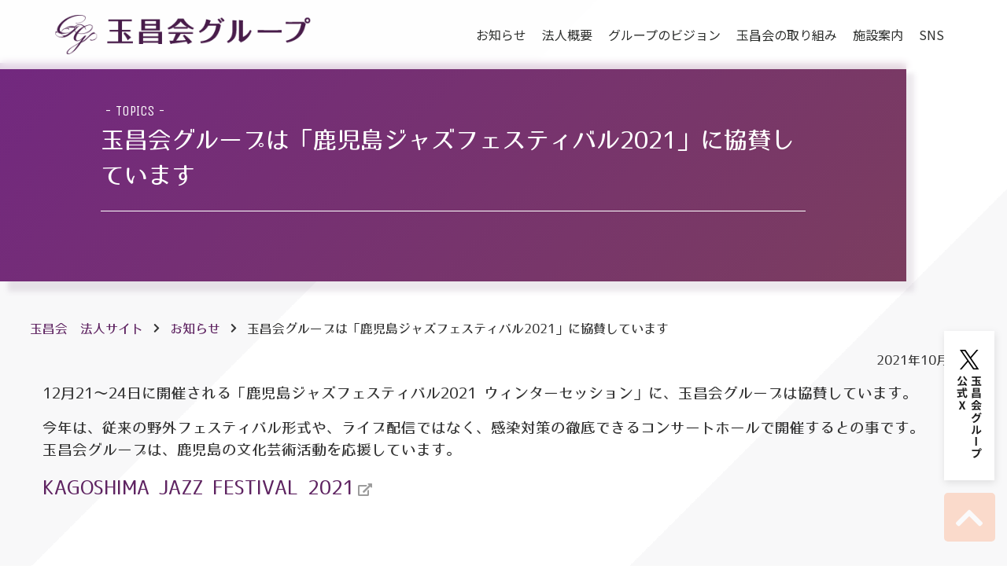

--- FILE ---
content_type: text/html; charset=UTF-8
request_url: https://www.gyokushoukai.com/topics/1143/
body_size: 38023
content:
<!DOCTYPE html>
<html lang="ja">
<head>
<meta charset="UTF-8">

<meta http-equiv="Pragma" content="no-cache">
<meta http-equiv="Cache-Control" content="no-cache">
<meta http-equiv="Expires" content="0">

<!-- clarity -->
<script type="text/javascript">
    (function(c,l,a,r,i,t,y){
        c[a]=c[a]||function(){(c[a].q=c[a].q||[]).push(arguments)};
        t=l.createElement(r);t.async=1;t.src="https://www.clarity.ms/tag/"+i;
        y=l.getElementsByTagName(r)[0];y.parentNode.insertBefore(t,y);
    })(window, document, "clarity", "script", "c5ajg7h175");
</script>
<!-- clarity end -->

<meta name="viewport" content="width=device-width, initial-scale=1.0, user-scalable=no" id="viewport">

<link rel="stylesheet" href="https://www.gyokushoukai.com/corporation/wp-content/themes/gs_temp/css/reset.css" type="text/css" media="all" />
<link rel="stylesheet" href="https://www.gyokushoukai.com/corporation/wp-content/themes/gs_temp/css/style.css?20220930" type="text/css" media="all" />
<!--[if IE 8]><link rel="stylesheet" href="css/ie8.css" type="text/css" media="all"><![endif]-->

<link href="https://use.fontawesome.com/releases/v5.5.0/css/all.css" rel="stylesheet">
<script type="text/javascript" src="https://ajax.googleapis.com/ajax/libs/jquery/1.12.4/jquery.min.js"></script>

<script type="text/javascript" src="https://www.gyokushoukai.com/corporation/wp-content/themes/gs_temp/js/jquery.cookie.js"></script>
<script type="text/javascript" src="https://www.gyokushoukai.com/corporation/wp-content/themes/gs_temp/js/jquery.textresizer.js"></script>

<!--[if lt IE 9]>
<script src="js/html5shiv.js"></script>
<![endif]-->

<script type="text/javascript" src="https://www.gyokushoukai.com/corporation/wp-content/themes/gs_temp/js/common.js"></script>
<script type="text/javascript" src="https://www.gyokushoukai.com/corporation/wp-content/themes/gs_temp/js/fade.js"></script>

	<link rel="stylesheet" href="https://www.gyokushoukai.com/corporation/wp-content/themes/gs_temp/css/page.css" type="text/css" media="all" />
	<script type="text/javascript" src="https://www.gyokushoukai.com/corporation/wp-content/themes/gs_temp/js/page.js"></script>


		<!-- All in One SEO 4.2.3.1 -->
		<title>玉昌会グループは「鹿児島ジャズフェスティバル2021」に協賛しています | 玉昌会 法人サイト</title>
		<meta name="description" content="12月21～24日に開催される「鹿児島ジャズフェスティバル2021 ウィンターセッション」に、玉昌会グループは" />
		<meta name="robots" content="max-image-preview:large" />
		<link rel="canonical" href="https://www.gyokushoukai.com/topics/1143/" />
		<meta name="generator" content="All in One SEO (AIOSEO) 4.2.3.1 " />

		<!-- Global site tag (gtag.js) - Google Analytics -->
<script async src="https://www.googletagmanager.com/gtag/js?id=G-7Q533VWT03"></script>
<script>
 window.dataLayer = window.dataLayer || [];
 function gtag(){dataLayer.push(arguments);}
 gtag('js', new Date());

 gtag('config', 'G-7Q533VWT03');
 ga('create', 'UA-189704412-1', 'auto', 'UATracker');
</script>
		<meta property="og:locale" content="ja_JP" />
		<meta property="og:site_name" content="玉昌会　法人サイト | いつも健やかに・・・・私たちの願いです。" />
		<meta property="og:type" content="article" />
		<meta property="og:title" content="玉昌会グループは「鹿児島ジャズフェスティバル2021」に協賛しています | 玉昌会 法人サイト" />
		<meta property="og:description" content="12月21～24日に開催される「鹿児島ジャズフェスティバル2021 ウィンターセッション」に、玉昌会グループは" />
		<meta property="og:url" content="https://www.gyokushoukai.com/topics/1143/" />
		<meta property="article:published_time" content="2021-10-27T02:27:50+00:00" />
		<meta property="article:modified_time" content="2021-10-27T02:27:50+00:00" />
		<meta name="twitter:card" content="summary" />
		<meta name="twitter:site" content="@gyokushoukai_pr" />
		<meta name="twitter:title" content="玉昌会グループは「鹿児島ジャズフェスティバル2021」に協賛しています | 玉昌会 法人サイト" />
		<meta name="twitter:description" content="12月21～24日に開催される「鹿児島ジャズフェスティバル2021 ウィンターセッション」に、玉昌会グループは" />
		<meta name="twitter:creator" content="@gyokushoukai_pr" />
		<script type="application/ld+json" class="aioseo-schema">
			{"@context":"https:\/\/schema.org","@graph":[{"@type":"WebSite","@id":"https:\/\/www.gyokushoukai.com\/#website","url":"https:\/\/www.gyokushoukai.com\/","name":"\u7389\u660c\u4f1a\u3000\u6cd5\u4eba\u30b5\u30a4\u30c8","description":"\u3044\u3064\u3082\u5065\u3084\u304b\u306b\u30fb\u30fb\u30fb\u30fb\u79c1\u305f\u3061\u306e\u9858\u3044\u3067\u3059\u3002","inLanguage":"ja","publisher":{"@id":"https:\/\/www.gyokushoukai.com\/#organization"}},{"@type":"Organization","@id":"https:\/\/www.gyokushoukai.com\/#organization","name":"\u7389\u660c\u4f1a\u3000\u6cd5\u4eba\u30b5\u30a4\u30c8","url":"https:\/\/www.gyokushoukai.com\/","sameAs":["https:\/\/twitter.com\/gyokushoukai_pr","https:\/\/www.youtube.com\/channel\/UCUWXn_w0pz61jpBuykZwsUw"]},{"@type":"BreadcrumbList","@id":"https:\/\/www.gyokushoukai.com\/topics\/1143\/#breadcrumblist","itemListElement":[{"@type":"ListItem","@id":"https:\/\/www.gyokushoukai.com\/#listItem","position":1,"item":{"@type":"WebPage","@id":"https:\/\/www.gyokushoukai.com\/","name":"\u30db\u30fc\u30e0","description":"\u533b\u7642\u6cd5\u4eba\u7389\u660c\u4f1a \u6cd5\u4eba\u30b5\u30a4\u30c8\u3067\u3059\u3002\u7389\u660c\u4f1a\u3067\u306f\u3001\u5730\u57df\u793e\u4f1a\u306b\u533b\u7642\u30b5\u30fc\u30d3\u30b9\u3068\u798f\u7949\u30b5\u30fc\u30d3\u30b9\u3092\u63d0\u4f9b\u3055\u305b\u3066\u9802\u3044\u3066\u304a\u308a\u307e\u3059\u3002\u79c1\u9054\u3092\u80b2\u3066\u3066\u4e0b\u3055\u308b\u3054\u5229\u7528\u8005\u306e\u65b9\u3005\u3068\u3068\u3082\u306b\u7b11\u9854\u306e\u305f\u3048\u308b\u3053\u3068\u306e\u306a\u3044\u793e\u4f1a\u3092\u4f5c\u308a\u305f\u3044\u3068\u8003\u3048\u3066\u3044\u307e\u3059\u3002","url":"https:\/\/www.gyokushoukai.com\/"},"nextItem":"https:\/\/www.gyokushoukai.com\/topics\/#listItem"},{"@type":"ListItem","@id":"https:\/\/www.gyokushoukai.com\/topics\/#listItem","position":2,"item":{"@type":"WebPage","@id":"https:\/\/www.gyokushoukai.com\/topics\/","name":"\u304a\u77e5\u3089\u305b","description":"12\u670821\uff5e24\u65e5\u306b\u958b\u50ac\u3055\u308c\u308b\u300c\u9e7f\u5150\u5cf6\u30b8\u30e3\u30ba\u30d5\u30a7\u30b9\u30c6\u30a3\u30d0\u30eb2021 \u30a6\u30a3\u30f3\u30bf\u30fc\u30bb\u30c3\u30b7\u30e7\u30f3\u300d\u306b\u3001\u7389\u660c\u4f1a\u30b0\u30eb\u30fc\u30d7\u306f","url":"https:\/\/www.gyokushoukai.com\/topics\/"},"previousItem":"https:\/\/www.gyokushoukai.com\/#listItem"}]},{"@type":"Person","@id":"https:\/\/www.gyokushoukai.com\/author\/poster-gyokushoukai\/#author","url":"https:\/\/www.gyokushoukai.com\/author\/poster-gyokushoukai\/","name":"\u7389\u660c\u4f1a\u7de8\u96c6\u8005","image":{"@type":"ImageObject","@id":"https:\/\/www.gyokushoukai.com\/topics\/1143\/#authorImage","url":"https:\/\/secure.gravatar.com\/avatar\/dd1850d5da97012a8a11b8cd5aabe105?s=96&d=mm&r=g","width":96,"height":96,"caption":"\u7389\u660c\u4f1a\u7de8\u96c6\u8005"}},{"@type":"WebPage","@id":"https:\/\/www.gyokushoukai.com\/topics\/1143\/#webpage","url":"https:\/\/www.gyokushoukai.com\/topics\/1143\/","name":"\u7389\u660c\u4f1a\u30b0\u30eb\u30fc\u30d7\u306f\u300c\u9e7f\u5150\u5cf6\u30b8\u30e3\u30ba\u30d5\u30a7\u30b9\u30c6\u30a3\u30d0\u30eb2021\u300d\u306b\u5354\u8cdb\u3057\u3066\u3044\u307e\u3059 | \u7389\u660c\u4f1a \u6cd5\u4eba\u30b5\u30a4\u30c8","description":"12\u670821\uff5e24\u65e5\u306b\u958b\u50ac\u3055\u308c\u308b\u300c\u9e7f\u5150\u5cf6\u30b8\u30e3\u30ba\u30d5\u30a7\u30b9\u30c6\u30a3\u30d0\u30eb2021 \u30a6\u30a3\u30f3\u30bf\u30fc\u30bb\u30c3\u30b7\u30e7\u30f3\u300d\u306b\u3001\u7389\u660c\u4f1a\u30b0\u30eb\u30fc\u30d7\u306f","inLanguage":"ja","isPartOf":{"@id":"https:\/\/www.gyokushoukai.com\/#website"},"breadcrumb":{"@id":"https:\/\/www.gyokushoukai.com\/topics\/1143\/#breadcrumblist"},"author":"https:\/\/www.gyokushoukai.com\/author\/poster-gyokushoukai\/#author","creator":"https:\/\/www.gyokushoukai.com\/author\/poster-gyokushoukai\/#author","datePublished":"2021-10-27T02:27:50+09:00","dateModified":"2021-10-27T02:27:50+09:00"},{"@type":"Article","@id":"https:\/\/www.gyokushoukai.com\/topics\/1143\/#article","name":"\u7389\u660c\u4f1a\u30b0\u30eb\u30fc\u30d7\u306f\u300c\u9e7f\u5150\u5cf6\u30b8\u30e3\u30ba\u30d5\u30a7\u30b9\u30c6\u30a3\u30d0\u30eb2021\u300d\u306b\u5354\u8cdb\u3057\u3066\u3044\u307e\u3059 | \u7389\u660c\u4f1a \u6cd5\u4eba\u30b5\u30a4\u30c8","description":"12\u670821\uff5e24\u65e5\u306b\u958b\u50ac\u3055\u308c\u308b\u300c\u9e7f\u5150\u5cf6\u30b8\u30e3\u30ba\u30d5\u30a7\u30b9\u30c6\u30a3\u30d0\u30eb2021 \u30a6\u30a3\u30f3\u30bf\u30fc\u30bb\u30c3\u30b7\u30e7\u30f3\u300d\u306b\u3001\u7389\u660c\u4f1a\u30b0\u30eb\u30fc\u30d7\u306f","inLanguage":"ja","headline":"\u7389\u660c\u4f1a\u30b0\u30eb\u30fc\u30d7\u306f\u300c\u9e7f\u5150\u5cf6\u30b8\u30e3\u30ba\u30d5\u30a7\u30b9\u30c6\u30a3\u30d0\u30eb2021\u300d\u306b\u5354\u8cdb\u3057\u3066\u3044\u307e\u3059","author":{"@id":"https:\/\/www.gyokushoukai.com\/author\/poster-gyokushoukai\/#author"},"publisher":{"@id":"https:\/\/www.gyokushoukai.com\/#organization"},"datePublished":"2021-10-27T02:27:50+09:00","dateModified":"2021-10-27T02:27:50+09:00","articleSection":"\u304a\u77e5\u3089\u305b","mainEntityOfPage":{"@id":"https:\/\/www.gyokushoukai.com\/topics\/1143\/#webpage"},"isPartOf":{"@id":"https:\/\/www.gyokushoukai.com\/topics\/1143\/#webpage"}}]}
		</script>
		<!-- All in One SEO -->

<link rel='dns-prefetch' href='//www.google.com' />
<link rel='dns-prefetch' href='//s.w.org' />
<link rel='stylesheet' id='wp-block-library-css'  href='https://www.gyokushoukai.com/corporation/wp-includes/css/dist/block-library/style.min.css' type='text/css' media='all' />
<style id='wp-block-library-theme-inline-css' type='text/css'>
.wp-block-audio figcaption{color:#555;font-size:13px;text-align:center}.is-dark-theme .wp-block-audio figcaption{color:hsla(0,0%,100%,.65)}.wp-block-code{border:1px solid #ccc;border-radius:4px;font-family:Menlo,Consolas,monaco,monospace;padding:.8em 1em}.wp-block-embed figcaption{color:#555;font-size:13px;text-align:center}.is-dark-theme .wp-block-embed figcaption{color:hsla(0,0%,100%,.65)}.blocks-gallery-caption{color:#555;font-size:13px;text-align:center}.is-dark-theme .blocks-gallery-caption{color:hsla(0,0%,100%,.65)}.wp-block-image figcaption{color:#555;font-size:13px;text-align:center}.is-dark-theme .wp-block-image figcaption{color:hsla(0,0%,100%,.65)}.wp-block-pullquote{border-top:4px solid;border-bottom:4px solid;margin-bottom:1.75em;color:currentColor}.wp-block-pullquote__citation,.wp-block-pullquote cite,.wp-block-pullquote footer{color:currentColor;text-transform:uppercase;font-size:.8125em;font-style:normal}.wp-block-quote{border-left:.25em solid;margin:0 0 1.75em;padding-left:1em}.wp-block-quote cite,.wp-block-quote footer{color:currentColor;font-size:.8125em;position:relative;font-style:normal}.wp-block-quote.has-text-align-right{border-left:none;border-right:.25em solid;padding-left:0;padding-right:1em}.wp-block-quote.has-text-align-center{border:none;padding-left:0}.wp-block-quote.is-large,.wp-block-quote.is-style-large,.wp-block-quote.is-style-plain{border:none}.wp-block-search .wp-block-search__label{font-weight:700}:where(.wp-block-group.has-background){padding:1.25em 2.375em}.wp-block-separator.has-css-opacity{opacity:.4}.wp-block-separator{border:none;border-bottom:2px solid;margin-left:auto;margin-right:auto}.wp-block-separator.has-alpha-channel-opacity{opacity:1}.wp-block-separator:not(.is-style-wide):not(.is-style-dots){width:100px}.wp-block-separator.has-background:not(.is-style-dots){border-bottom:none;height:1px}.wp-block-separator.has-background:not(.is-style-wide):not(.is-style-dots){height:2px}.wp-block-table thead{border-bottom:3px solid}.wp-block-table tfoot{border-top:3px solid}.wp-block-table td,.wp-block-table th{padding:.5em;border:1px solid;word-break:normal}.wp-block-table figcaption{color:#555;font-size:13px;text-align:center}.is-dark-theme .wp-block-table figcaption{color:hsla(0,0%,100%,.65)}.wp-block-video figcaption{color:#555;font-size:13px;text-align:center}.is-dark-theme .wp-block-video figcaption{color:hsla(0,0%,100%,.65)}.wp-block-template-part.has-background{padding:1.25em 2.375em;margin-top:0;margin-bottom:0}
</style>
<style id='global-styles-inline-css' type='text/css'>
body{--wp--preset--color--black: #000;--wp--preset--color--cyan-bluish-gray: #abb8c3;--wp--preset--color--white: #fff;--wp--preset--color--pale-pink: #f78da7;--wp--preset--color--vivid-red: #cf2e2e;--wp--preset--color--luminous-vivid-orange: #ff6900;--wp--preset--color--luminous-vivid-amber: #fcb900;--wp--preset--color--light-green-cyan: #7bdcb5;--wp--preset--color--vivid-green-cyan: #00d084;--wp--preset--color--pale-cyan-blue: #8ed1fc;--wp--preset--color--vivid-cyan-blue: #0693e3;--wp--preset--color--vivid-purple: #9b51e0;--wp--preset--color--blue: #0066cc;--wp--preset--color--medium-gray: #666;--wp--preset--color--light-gray: #f1f1f1;--wp--preset--gradient--vivid-cyan-blue-to-vivid-purple: linear-gradient(135deg,rgba(6,147,227,1) 0%,rgb(155,81,224) 100%);--wp--preset--gradient--light-green-cyan-to-vivid-green-cyan: linear-gradient(135deg,rgb(122,220,180) 0%,rgb(0,208,130) 100%);--wp--preset--gradient--luminous-vivid-amber-to-luminous-vivid-orange: linear-gradient(135deg,rgba(252,185,0,1) 0%,rgba(255,105,0,1) 100%);--wp--preset--gradient--luminous-vivid-orange-to-vivid-red: linear-gradient(135deg,rgba(255,105,0,1) 0%,rgb(207,46,46) 100%);--wp--preset--gradient--very-light-gray-to-cyan-bluish-gray: linear-gradient(135deg,rgb(238,238,238) 0%,rgb(169,184,195) 100%);--wp--preset--gradient--cool-to-warm-spectrum: linear-gradient(135deg,rgb(74,234,220) 0%,rgb(151,120,209) 20%,rgb(207,42,186) 40%,rgb(238,44,130) 60%,rgb(251,105,98) 80%,rgb(254,248,76) 100%);--wp--preset--gradient--blush-light-purple: linear-gradient(135deg,rgb(255,206,236) 0%,rgb(152,150,240) 100%);--wp--preset--gradient--blush-bordeaux: linear-gradient(135deg,rgb(254,205,165) 0%,rgb(254,45,45) 50%,rgb(107,0,62) 100%);--wp--preset--gradient--luminous-dusk: linear-gradient(135deg,rgb(255,203,112) 0%,rgb(199,81,192) 50%,rgb(65,88,208) 100%);--wp--preset--gradient--pale-ocean: linear-gradient(135deg,rgb(255,245,203) 0%,rgb(182,227,212) 50%,rgb(51,167,181) 100%);--wp--preset--gradient--electric-grass: linear-gradient(135deg,rgb(202,248,128) 0%,rgb(113,206,126) 100%);--wp--preset--gradient--midnight: linear-gradient(135deg,rgb(2,3,129) 0%,rgb(40,116,252) 100%);--wp--preset--duotone--dark-grayscale: url('#wp-duotone-dark-grayscale');--wp--preset--duotone--grayscale: url('#wp-duotone-grayscale');--wp--preset--duotone--purple-yellow: url('#wp-duotone-purple-yellow');--wp--preset--duotone--blue-red: url('#wp-duotone-blue-red');--wp--preset--duotone--midnight: url('#wp-duotone-midnight');--wp--preset--duotone--magenta-yellow: url('#wp-duotone-magenta-yellow');--wp--preset--duotone--purple-green: url('#wp-duotone-purple-green');--wp--preset--duotone--blue-orange: url('#wp-duotone-blue-orange');--wp--preset--font-size--small: 13px;--wp--preset--font-size--medium: 20px;--wp--preset--font-size--large: 36px;--wp--preset--font-size--x-large: 42px;}.has-black-color{color: var(--wp--preset--color--black) !important;}.has-cyan-bluish-gray-color{color: var(--wp--preset--color--cyan-bluish-gray) !important;}.has-white-color{color: var(--wp--preset--color--white) !important;}.has-pale-pink-color{color: var(--wp--preset--color--pale-pink) !important;}.has-vivid-red-color{color: var(--wp--preset--color--vivid-red) !important;}.has-luminous-vivid-orange-color{color: var(--wp--preset--color--luminous-vivid-orange) !important;}.has-luminous-vivid-amber-color{color: var(--wp--preset--color--luminous-vivid-amber) !important;}.has-light-green-cyan-color{color: var(--wp--preset--color--light-green-cyan) !important;}.has-vivid-green-cyan-color{color: var(--wp--preset--color--vivid-green-cyan) !important;}.has-pale-cyan-blue-color{color: var(--wp--preset--color--pale-cyan-blue) !important;}.has-vivid-cyan-blue-color{color: var(--wp--preset--color--vivid-cyan-blue) !important;}.has-vivid-purple-color{color: var(--wp--preset--color--vivid-purple) !important;}.has-black-background-color{background-color: var(--wp--preset--color--black) !important;}.has-cyan-bluish-gray-background-color{background-color: var(--wp--preset--color--cyan-bluish-gray) !important;}.has-white-background-color{background-color: var(--wp--preset--color--white) !important;}.has-pale-pink-background-color{background-color: var(--wp--preset--color--pale-pink) !important;}.has-vivid-red-background-color{background-color: var(--wp--preset--color--vivid-red) !important;}.has-luminous-vivid-orange-background-color{background-color: var(--wp--preset--color--luminous-vivid-orange) !important;}.has-luminous-vivid-amber-background-color{background-color: var(--wp--preset--color--luminous-vivid-amber) !important;}.has-light-green-cyan-background-color{background-color: var(--wp--preset--color--light-green-cyan) !important;}.has-vivid-green-cyan-background-color{background-color: var(--wp--preset--color--vivid-green-cyan) !important;}.has-pale-cyan-blue-background-color{background-color: var(--wp--preset--color--pale-cyan-blue) !important;}.has-vivid-cyan-blue-background-color{background-color: var(--wp--preset--color--vivid-cyan-blue) !important;}.has-vivid-purple-background-color{background-color: var(--wp--preset--color--vivid-purple) !important;}.has-black-border-color{border-color: var(--wp--preset--color--black) !important;}.has-cyan-bluish-gray-border-color{border-color: var(--wp--preset--color--cyan-bluish-gray) !important;}.has-white-border-color{border-color: var(--wp--preset--color--white) !important;}.has-pale-pink-border-color{border-color: var(--wp--preset--color--pale-pink) !important;}.has-vivid-red-border-color{border-color: var(--wp--preset--color--vivid-red) !important;}.has-luminous-vivid-orange-border-color{border-color: var(--wp--preset--color--luminous-vivid-orange) !important;}.has-luminous-vivid-amber-border-color{border-color: var(--wp--preset--color--luminous-vivid-amber) !important;}.has-light-green-cyan-border-color{border-color: var(--wp--preset--color--light-green-cyan) !important;}.has-vivid-green-cyan-border-color{border-color: var(--wp--preset--color--vivid-green-cyan) !important;}.has-pale-cyan-blue-border-color{border-color: var(--wp--preset--color--pale-cyan-blue) !important;}.has-vivid-cyan-blue-border-color{border-color: var(--wp--preset--color--vivid-cyan-blue) !important;}.has-vivid-purple-border-color{border-color: var(--wp--preset--color--vivid-purple) !important;}.has-vivid-cyan-blue-to-vivid-purple-gradient-background{background: var(--wp--preset--gradient--vivid-cyan-blue-to-vivid-purple) !important;}.has-light-green-cyan-to-vivid-green-cyan-gradient-background{background: var(--wp--preset--gradient--light-green-cyan-to-vivid-green-cyan) !important;}.has-luminous-vivid-amber-to-luminous-vivid-orange-gradient-background{background: var(--wp--preset--gradient--luminous-vivid-amber-to-luminous-vivid-orange) !important;}.has-luminous-vivid-orange-to-vivid-red-gradient-background{background: var(--wp--preset--gradient--luminous-vivid-orange-to-vivid-red) !important;}.has-very-light-gray-to-cyan-bluish-gray-gradient-background{background: var(--wp--preset--gradient--very-light-gray-to-cyan-bluish-gray) !important;}.has-cool-to-warm-spectrum-gradient-background{background: var(--wp--preset--gradient--cool-to-warm-spectrum) !important;}.has-blush-light-purple-gradient-background{background: var(--wp--preset--gradient--blush-light-purple) !important;}.has-blush-bordeaux-gradient-background{background: var(--wp--preset--gradient--blush-bordeaux) !important;}.has-luminous-dusk-gradient-background{background: var(--wp--preset--gradient--luminous-dusk) !important;}.has-pale-ocean-gradient-background{background: var(--wp--preset--gradient--pale-ocean) !important;}.has-electric-grass-gradient-background{background: var(--wp--preset--gradient--electric-grass) !important;}.has-midnight-gradient-background{background: var(--wp--preset--gradient--midnight) !important;}.has-small-font-size{font-size: var(--wp--preset--font-size--small) !important;}.has-medium-font-size{font-size: var(--wp--preset--font-size--medium) !important;}.has-large-font-size{font-size: var(--wp--preset--font-size--large) !important;}.has-x-large-font-size{font-size: var(--wp--preset--font-size--x-large) !important;}
</style>
<link rel='stylesheet' id='contact-form-7-css'  href='https://www.gyokushoukai.com/corporation/wp-content/plugins/contact-form-7/includes/css/styles.css?ver=5.6.1' type='text/css' media='all' />
<link rel='stylesheet' id='wp-pagenavi-css'  href='https://www.gyokushoukai.com/corporation/wp-content/plugins/wp-pagenavi/pagenavi-css.css?ver=2.70' type='text/css' media='all' />
<link rel='stylesheet' id='twentyten-block-style-css'  href='https://www.gyokushoukai.com/corporation/wp-content/themes/gs_temp/blocks.css?ver=20181218' type='text/css' media='all' />
<link rel='stylesheet' id='fancybox-css'  href='https://www.gyokushoukai.com/corporation/wp-content/plugins/easy-fancybox/css/jquery.fancybox.min.css?ver=1.3.24' type='text/css' media='screen' />
<link rel='stylesheet' id='msl-main-css'  href='https://www.gyokushoukai.com/corporation/wp-content/plugins/master-slider/public/assets/css/masterslider.main.css?ver=3.8.1' type='text/css' media='all' />
<link rel='stylesheet' id='msl-custom-css'  href='https://www.gyokushoukai.com/corporation/wp-content/uploads/master-slider/custom.css?ver=4.3' type='text/css' media='all' />
<script type='text/javascript' src='https://www.gyokushoukai.com/corporation/wp-includes/js/jquery/jquery.min.js?ver=3.6.0' id='jquery-core-js'></script>
<script type='text/javascript' src='https://www.gyokushoukai.com/corporation/wp-includes/js/jquery/jquery-migrate.min.js?ver=3.3.2' id='jquery-migrate-js'></script>
<link rel="https://api.w.org/" href="https://www.gyokushoukai.com/wp-json/" /><link rel="alternate" type="application/json" href="https://www.gyokushoukai.com/wp-json/wp/v2/posts/1143" /><link rel="EditURI" type="application/rsd+xml" title="RSD" href="https://www.gyokushoukai.com/corporation/xmlrpc.php?rsd" />
<link rel="wlwmanifest" type="application/wlwmanifest+xml" href="https://www.gyokushoukai.com/corporation/wp-includes/wlwmanifest.xml" /> 
<link rel="alternate" type="application/json+oembed" href="https://www.gyokushoukai.com/wp-json/oembed/1.0/embed?url=https%3A%2F%2Fwww.gyokushoukai.com%2Ftopics%2F1143%2F" />
<link rel="alternate" type="text/xml+oembed" href="https://www.gyokushoukai.com/wp-json/oembed/1.0/embed?url=https%3A%2F%2Fwww.gyokushoukai.com%2Ftopics%2F1143%2F&#038;format=xml" />
<script>var ms_grabbing_curosr = 'https://www.gyokushoukai.com/corporation/wp-content/plugins/master-slider/public/assets/css/common/grabbing.cur', ms_grab_curosr = 'https://www.gyokushoukai.com/corporation/wp-content/plugins/master-slider/public/assets/css/common/grab.cur';</script>
<meta name="generator" content="MasterSlider 3.8.1 - Responsive Touch Image Slider | avt.li/msf" />
<script>document.createElement( "picture" );if(!window.HTMLPictureElement && document.addEventListener) {window.addEventListener("DOMContentLoaded", function() {var s = document.createElement("script");s.src = "https://www.gyokushoukai.com/corporation/wp-content/plugins/webp-express/js/picturefill.min.js";document.body.appendChild(s);});}</script><link rel="icon" href="https://www.gyokushoukai.com/corporation/wp-content/uploads/2021/02/siteicon-150x150.png" sizes="32x32" />
<link rel="icon" href="https://www.gyokushoukai.com/corporation/wp-content/uploads/2021/02/siteicon.png" sizes="192x192" />
<link rel="apple-touch-icon" href="https://www.gyokushoukai.com/corporation/wp-content/uploads/2021/02/siteicon.png" />
<meta name="msapplication-TileImage" content="https://www.gyokushoukai.com/corporation/wp-content/uploads/2021/02/siteicon.png" />
</head>

<body>
<!--wrap start-->
<div id="wrap">

	<!--contener start-->
	<div id="contener">

		<!--content start-->
		<div id="content">

			<!--header start-->
			<header id="top_hed">

				<div class="cont">
					<h1 id="logo"><a href="https://www.gyokushoukai.com/"><picture><source srcset="https://www.gyokushoukai.com/corporation/wp-content/webp-express/webp-images/themes/gs_temp/img/logo.png.webp" type="image/webp"><img src="https://www.gyokushoukai.com/corporation/wp-content/themes/gs_temp/img/logo.png" height="80" width="325" alt="玉昌会グループ" class="webpexpress-processed"></picture></a></h1>

					<nav id="g_nav">
						<ul>
							<li>
								<a href="https://www.gyokushoukai.com/category/topics/">お知らせ</a>
							</li>
							<li>
								<a href="https://www.gyokushoukai.com/outline">法人概要</a>
								<ul class="sub">
									<li><a href="https://www.gyokushoukai.com/outline">あいさつ</a></li>
									<li><a href="https://www.gyokushoukai.com/outline/policy/">基本理念</a></li>
									<li><a href="https://www.gyokushoukai.com/outline/evaluation/">外部評価</a></li>
									<li><a href="https://www.gyokushoukai.com/outline/organization-chart/">グループ組織図</a></li>
									<li><a href="https://www.gyokushoukai.com/outline/annual/">統合報告書</a></li>
									<li><a href="https://www.gyokushoukai.com/outline/annual-report/">グループ年報</a></li>
								</ul>
							</li>
							<li>
								<a href="https://www.gyokushoukai.com/vision">グループのビジョン</a>
							</li>
							<li>
								<a href="https://www.gyokushoukai.com/health_company">玉昌会の取り組み</a>
								<ul class="sub">
									<li><a href="https://www.gyokushoukai.com/health_company/#ank1">健康経営への取り組み</a></li>
									<li><a href="https://www.gyokushoukai.com/category/info-contributions/">社会貢献・地域活動</a></li>
								</ul>
							</li>
							<li>
								<a href="https://www.gyokushoukai.com/guidance">施設案内</a>
								<ul class="sub">
									<li><a href="https://www.gyokushoukai.com/guidance#kagoshima">鹿児島地区</a></li>
									<li><a href="https://www.gyokushoukai.com/guidance#aira">姶良地区</a></li>
								</ul>
							</li>
							<li>
								<a href="https://www.gyokushoukai.com/sns/">SNS</a>
							</li>
						</ul>
					</nav>

					<p class="sp_menu">
						<i class="fas fa-bars"></i>
					</p>

				</div>

				<nav id="site_nav">
					<div class="menubox">
	<dl>
		<dt><a href="https://www.gyokushoukai.com/">トップページ</a></dt>
		<dt><a href="https://www.gyokushoukai.com/outline/">法人概要</a></dt>
			<dd><a href="https://www.gyokushoukai.com/outline/">あいさつ</a></dd>
			<dd><a href="https://www.gyokushoukai.com/outline/policy/">基本理念</a></dd>
			<dd><a href="https://www.gyokushoukai.com/outline/evaluation/">外部評価</a></dd>
			<dd><a href="https://www.gyokushoukai.com/outline/organization-chart/">グループ組織図</a></dd>
			<dd><a href="https://www.gyokushoukai.com/outline/annual-report/">グループ年報</a></dd>
			<dd><a href="https://www.gyokushoukai.com/outline/annual/">統合報告書</a></dd>
			<dd><a href="https://www.gyokushoukai.com/sns/">SNSアカウント</a></dd>


	</dl>
	<dl>
		<dt><a href="https://www.gyokushoukai.com/vision">グループのビジョン</a></dt>
		<dt><a href="https://www.gyokushoukai.com/health_company">玉昌会の取り組み</a></dt>
			<dd><a href="https://www.gyokushoukai.com/health_company/#ank1">健康経営への取り組み</a></dd>
			<dd><a href="https://www.gyokushoukai.com/category/info-contributions/">社会貢献・地域活動</a></dd>

		<dt><a href="https://www.gyokushoukai.com/guidance">施設案内</a></dt>
			<dd><a href="https://www.gyokushoukai.com/guidance/#kagoshima">鹿児島地区</a></dd>
			<dd><a href="https://www.gyokushoukai.com/guidance/#aira">姶良地区</a></dd>
	</dl>
	<dl>
		<dt><a href="https://www.gyokushoukai.com/category/topics/">お知らせ</a></dt>
		<dt><a href="https://www.gyokushoukai.com/link">リンク集</a></dt>
		<dt><a href="https://www.gyokushoukai.com/contact">お問い合わせ</a></dt>
		<dt><a href="https://www.gyokushoukai.com/sitemap">サイトマップ</a></dt>
		<dt><a href="https://www.gyokushoukai.com/guideline">このサイトについて</a></dt>
	</dl>
</div>				</nav>

			</header>
			<!--header end-->


			

			<!--main start-->
			<div id="main">
								
			<article class="p_cont">
				<header class="p_head slidein">
					<h1><span>topics</span>玉昌会グループは「鹿児島ジャズフェスティバル2021」に協賛しています</h1>
					<aside>
											</aside>
				</header>

				<div class="cont p_body clearfix large">
					<p class="breadcrumbs"><!-- Breadcrumb NavXT 7.1.0 -->
<span property="itemListElement" typeof="ListItem"><a property="item" typeof="WebPage" title="Go to 玉昌会　法人サイト." href="https://www.gyokushoukai.com" class="home" ><span property="name">玉昌会　法人サイト</span></a><meta property="position" content="1"></span><i class="fas fa-chevron-right"></i><span property="itemListElement" typeof="ListItem"><a property="item" typeof="WebPage" title="Go to the お知らせ category archives." href="https://www.gyokushoukai.com/category/topics/" class="taxonomy category" ><span property="name">お知らせ</span></a><meta property="position" content="2"></span><i class="fas fa-chevron-right"></i><span property="itemListElement" typeof="ListItem"><span property="name" class="post post-post current-item">玉昌会グループは「鹿児島ジャズフェスティバル2021」に協賛しています</span><meta property="url" content="https://www.gyokushoukai.com/topics/1143/"><meta property="position" content="3"></span></p>

					<p class="tx_ar">2021年10月27日</p>

					<p><span style="font-size: 14pt;">12月21～24日に開催される「鹿児島ジャズフェスティバル2021 ウィンターセッション」に、玉昌会グループは協賛しています。</span></p>
<p><span style="font-size: 14pt;">今年は、従来の野外フェスティバル形式や、ライブ配信ではなく、感染対策の徹底できるコンサートホールで開催するとの事です。</span><br /><span style="font-size: 14pt;">玉昌会グループは、鹿児島の文化芸術活動を応援しています。</span></p>
<p><a href="https://kagoshimajazzfestival.com/top.html" target="_blank" rel="noopener noreferrer"><span style="font-size: 18pt;">KAGOSHIMA JAZZ FESTIVAL 2021</span></a></p>				</div>
			</article>

			</div>
			<!--main end-->

		</div>
		<!--content end-->


		<!--footer start-->
		<footer id="footer">
			<p id="page_up">
				<a href="https://twitter.com/gyokushoukai_pr" class="twi_btn" target="_blank" rel="noopener noreferrer"><picture><source srcset="https://www.gyokushoukai.com/corporation/wp-content/webp-express/webp-images/themes/gs_temp/img/side_x_btn.png.webp" type="image/webp"><img src="https://www.gyokushoukai.com/corporation/wp-content/themes/gs_temp/img/side_x_btn.png" width="34" height="142" class="webpexpress-processed"></picture></a><br>
				<a href="#wrap" class="pageup_btn"><i class="fas fa-chevron-up"></i></a>
			</p>
			<div class="cont clearfix" id="f_cont">
				<div id="f_title">
					<p id="f_logo"><picture><source srcset="https://www.gyokushoukai.com/corporation/wp-content/webp-express/webp-images/themes/gs_temp/img/f_logo.png.webp" type="image/webp"><img src="https://www.gyokushoukai.com/corporation/wp-content/themes/gs_temp/img/f_logo.png" alt="玉昌会グループ" class="webpexpress-processed"></picture></p>
					<p>
						<span>〒892-0822<br>鹿児島県鹿児島市泉町2番3号そうしん本店ビル4F</span>
						<span>TEL：099-226-8036</span> <span>FAX：099-226-8874</span>
					</p>
				</div>

				<div id="f_menu">
					<div class="menubox">
	<dl>
		<dt><a href="https://www.gyokushoukai.com/">トップページ</a></dt>
		<dt><a href="https://www.gyokushoukai.com/outline/">法人概要</a></dt>
			<dd><a href="https://www.gyokushoukai.com/outline/">あいさつ</a></dd>
			<dd><a href="https://www.gyokushoukai.com/outline/policy/">基本理念</a></dd>
			<dd><a href="https://www.gyokushoukai.com/outline/evaluation/">外部評価</a></dd>
			<dd><a href="https://www.gyokushoukai.com/outline/organization-chart/">グループ組織図</a></dd>
			<dd><a href="https://www.gyokushoukai.com/outline/annual-report/">グループ年報</a></dd>
			<dd><a href="https://www.gyokushoukai.com/outline/annual/">統合報告書</a></dd>
			<dd><a href="https://www.gyokushoukai.com/sns/">SNSアカウント</a></dd>


	</dl>
	<dl>
		<dt><a href="https://www.gyokushoukai.com/vision">グループのビジョン</a></dt>
		<dt><a href="https://www.gyokushoukai.com/health_company">玉昌会の取り組み</a></dt>
			<dd><a href="https://www.gyokushoukai.com/health_company/#ank1">健康経営への取り組み</a></dd>
			<dd><a href="https://www.gyokushoukai.com/category/info-contributions/">社会貢献・地域活動</a></dd>

		<dt><a href="https://www.gyokushoukai.com/guidance">施設案内</a></dt>
			<dd><a href="https://www.gyokushoukai.com/guidance/#kagoshima">鹿児島地区</a></dd>
			<dd><a href="https://www.gyokushoukai.com/guidance/#aira">姶良地区</a></dd>
	</dl>
	<dl>
		<dt><a href="https://www.gyokushoukai.com/category/topics/">お知らせ</a></dt>
		<dt><a href="https://www.gyokushoukai.com/link">リンク集</a></dt>
		<dt><a href="https://www.gyokushoukai.com/contact">お問い合わせ</a></dt>
		<dt><a href="https://www.gyokushoukai.com/sitemap">サイトマップ</a></dt>
		<dt><a href="https://www.gyokushoukai.com/guideline">このサイトについて</a></dt>
	</dl>
</div>				</div>

			</div>
			<small>Copyright © GYOKUSHOUKAI All Rights Reserved.</small>
		</footer>
		<!--footer end-->

	</div>
	<!--contener end-->
</div>
<!--wrap end-->

<script type='text/javascript' src='https://www.gyokushoukai.com/corporation/wp-includes/js/dist/vendor/regenerator-runtime.min.js?ver=0.13.9' id='regenerator-runtime-js'></script>
<script type='text/javascript' src='https://www.gyokushoukai.com/corporation/wp-includes/js/dist/vendor/wp-polyfill.min.js?ver=3.15.0' id='wp-polyfill-js'></script>
<script type='text/javascript' id='contact-form-7-js-extra'>
/* <![CDATA[ */
var wpcf7 = {"api":{"root":"https:\/\/www.gyokushoukai.com\/wp-json\/","namespace":"contact-form-7\/v1"}};
/* ]]> */
</script>
<script type='text/javascript' src='https://www.gyokushoukai.com/corporation/wp-content/plugins/contact-form-7/includes/js/index.js?ver=5.6.1' id='contact-form-7-js'></script>
<script type='text/javascript' src='https://www.gyokushoukai.com/corporation/wp-content/plugins/easy-fancybox/js/jquery.fancybox.min.js?ver=1.3.24' id='jquery-fancybox-js'></script>
<script type='text/javascript' id='jquery-fancybox-js-after'>
var fb_timeout, fb_opts={'overlayShow':true,'hideOnOverlayClick':true,'showCloseButton':true,'margin':20,'centerOnScroll':false,'enableEscapeButton':true,'autoScale':true };
if(typeof easy_fancybox_handler==='undefined'){
var easy_fancybox_handler=function(){
jQuery('.nofancybox,a.wp-block-file__button,a.pin-it-button,a[href*="pinterest.com/pin/create"],a[href*="facebook.com/share"],a[href*="twitter.com/share"]').addClass('nolightbox');
/* IMG */
var fb_IMG_select='a[href*=".jpg"]:not(.nolightbox,li.nolightbox>a),area[href*=".jpg"]:not(.nolightbox),a[href*=".jpeg"]:not(.nolightbox,li.nolightbox>a),area[href*=".jpeg"]:not(.nolightbox),a[href*=".png"]:not(.nolightbox,li.nolightbox>a),area[href*=".png"]:not(.nolightbox),a[href*=".webp"]:not(.nolightbox,li.nolightbox>a),area[href*=".webp"]:not(.nolightbox)';
jQuery(fb_IMG_select).addClass('fancybox image');
var fb_IMG_sections=jQuery('.gallery,.wp-block-gallery,.tiled-gallery,.wp-block-jetpack-tiled-gallery');
fb_IMG_sections.each(function(){jQuery(this).find(fb_IMG_select).attr('rel','gallery-'+fb_IMG_sections.index(this));});
jQuery('a.fancybox,area.fancybox,li.fancybox a').each(function(){jQuery(this).fancybox(jQuery.extend({},fb_opts,{'transitionIn':'elastic','easingIn':'easeOutBack','transitionOut':'elastic','easingOut':'easeInBack','opacity':false,'hideOnContentClick':false,'titleShow':true,'titlePosition':'over','titleFromAlt':true,'showNavArrows':true,'enableKeyboardNav':true,'cyclic':false}))});};
jQuery('a.fancybox-close').on('click',function(e){e.preventDefault();jQuery.fancybox.close()});
};
var easy_fancybox_auto=function(){setTimeout(function(){jQuery('#fancybox-auto').trigger('click')},1000);};
jQuery(easy_fancybox_handler);jQuery(document).on('post-load',easy_fancybox_handler);
jQuery(easy_fancybox_auto);
</script>
<script type='text/javascript' src='https://www.gyokushoukai.com/corporation/wp-content/plugins/easy-fancybox/js/jquery.easing.min.js?ver=1.4.1' id='jquery-easing-js'></script>
<script type='text/javascript' src='https://www.gyokushoukai.com/corporation/wp-content/plugins/easy-fancybox/js/jquery.mousewheel.min.js?ver=3.1.13' id='jquery-mousewheel-js'></script>
<script type='text/javascript' src='https://www.google.com/recaptcha/api.js?render=6LfIsNwkAAAAAH7j_Ge89dyH41lFIO7jbv1Kycjz&#038;ver=3.0' id='google-recaptcha-js'></script>
<script type='text/javascript' id='wpcf7-recaptcha-js-extra'>
/* <![CDATA[ */
var wpcf7_recaptcha = {"sitekey":"6LfIsNwkAAAAAH7j_Ge89dyH41lFIO7jbv1Kycjz","actions":{"homepage":"homepage","contactform":"contactform"}};
/* ]]> */
</script>
<script type='text/javascript' src='https://www.gyokushoukai.com/corporation/wp-content/plugins/contact-form-7/modules/recaptcha/index.js?ver=5.6.1' id='wpcf7-recaptcha-js'></script>
</body>
</html>


--- FILE ---
content_type: text/html; charset=utf-8
request_url: https://www.google.com/recaptcha/api2/anchor?ar=1&k=6LfIsNwkAAAAAH7j_Ge89dyH41lFIO7jbv1Kycjz&co=aHR0cHM6Ly93d3cuZ3lva3VzaG91a2FpLmNvbTo0NDM.&hl=en&v=N67nZn4AqZkNcbeMu4prBgzg&size=invisible&anchor-ms=20000&execute-ms=30000&cb=8wiw6zf8ndwz
body_size: 48546
content:
<!DOCTYPE HTML><html dir="ltr" lang="en"><head><meta http-equiv="Content-Type" content="text/html; charset=UTF-8">
<meta http-equiv="X-UA-Compatible" content="IE=edge">
<title>reCAPTCHA</title>
<style type="text/css">
/* cyrillic-ext */
@font-face {
  font-family: 'Roboto';
  font-style: normal;
  font-weight: 400;
  font-stretch: 100%;
  src: url(//fonts.gstatic.com/s/roboto/v48/KFO7CnqEu92Fr1ME7kSn66aGLdTylUAMa3GUBHMdazTgWw.woff2) format('woff2');
  unicode-range: U+0460-052F, U+1C80-1C8A, U+20B4, U+2DE0-2DFF, U+A640-A69F, U+FE2E-FE2F;
}
/* cyrillic */
@font-face {
  font-family: 'Roboto';
  font-style: normal;
  font-weight: 400;
  font-stretch: 100%;
  src: url(//fonts.gstatic.com/s/roboto/v48/KFO7CnqEu92Fr1ME7kSn66aGLdTylUAMa3iUBHMdazTgWw.woff2) format('woff2');
  unicode-range: U+0301, U+0400-045F, U+0490-0491, U+04B0-04B1, U+2116;
}
/* greek-ext */
@font-face {
  font-family: 'Roboto';
  font-style: normal;
  font-weight: 400;
  font-stretch: 100%;
  src: url(//fonts.gstatic.com/s/roboto/v48/KFO7CnqEu92Fr1ME7kSn66aGLdTylUAMa3CUBHMdazTgWw.woff2) format('woff2');
  unicode-range: U+1F00-1FFF;
}
/* greek */
@font-face {
  font-family: 'Roboto';
  font-style: normal;
  font-weight: 400;
  font-stretch: 100%;
  src: url(//fonts.gstatic.com/s/roboto/v48/KFO7CnqEu92Fr1ME7kSn66aGLdTylUAMa3-UBHMdazTgWw.woff2) format('woff2');
  unicode-range: U+0370-0377, U+037A-037F, U+0384-038A, U+038C, U+038E-03A1, U+03A3-03FF;
}
/* math */
@font-face {
  font-family: 'Roboto';
  font-style: normal;
  font-weight: 400;
  font-stretch: 100%;
  src: url(//fonts.gstatic.com/s/roboto/v48/KFO7CnqEu92Fr1ME7kSn66aGLdTylUAMawCUBHMdazTgWw.woff2) format('woff2');
  unicode-range: U+0302-0303, U+0305, U+0307-0308, U+0310, U+0312, U+0315, U+031A, U+0326-0327, U+032C, U+032F-0330, U+0332-0333, U+0338, U+033A, U+0346, U+034D, U+0391-03A1, U+03A3-03A9, U+03B1-03C9, U+03D1, U+03D5-03D6, U+03F0-03F1, U+03F4-03F5, U+2016-2017, U+2034-2038, U+203C, U+2040, U+2043, U+2047, U+2050, U+2057, U+205F, U+2070-2071, U+2074-208E, U+2090-209C, U+20D0-20DC, U+20E1, U+20E5-20EF, U+2100-2112, U+2114-2115, U+2117-2121, U+2123-214F, U+2190, U+2192, U+2194-21AE, U+21B0-21E5, U+21F1-21F2, U+21F4-2211, U+2213-2214, U+2216-22FF, U+2308-230B, U+2310, U+2319, U+231C-2321, U+2336-237A, U+237C, U+2395, U+239B-23B7, U+23D0, U+23DC-23E1, U+2474-2475, U+25AF, U+25B3, U+25B7, U+25BD, U+25C1, U+25CA, U+25CC, U+25FB, U+266D-266F, U+27C0-27FF, U+2900-2AFF, U+2B0E-2B11, U+2B30-2B4C, U+2BFE, U+3030, U+FF5B, U+FF5D, U+1D400-1D7FF, U+1EE00-1EEFF;
}
/* symbols */
@font-face {
  font-family: 'Roboto';
  font-style: normal;
  font-weight: 400;
  font-stretch: 100%;
  src: url(//fonts.gstatic.com/s/roboto/v48/KFO7CnqEu92Fr1ME7kSn66aGLdTylUAMaxKUBHMdazTgWw.woff2) format('woff2');
  unicode-range: U+0001-000C, U+000E-001F, U+007F-009F, U+20DD-20E0, U+20E2-20E4, U+2150-218F, U+2190, U+2192, U+2194-2199, U+21AF, U+21E6-21F0, U+21F3, U+2218-2219, U+2299, U+22C4-22C6, U+2300-243F, U+2440-244A, U+2460-24FF, U+25A0-27BF, U+2800-28FF, U+2921-2922, U+2981, U+29BF, U+29EB, U+2B00-2BFF, U+4DC0-4DFF, U+FFF9-FFFB, U+10140-1018E, U+10190-1019C, U+101A0, U+101D0-101FD, U+102E0-102FB, U+10E60-10E7E, U+1D2C0-1D2D3, U+1D2E0-1D37F, U+1F000-1F0FF, U+1F100-1F1AD, U+1F1E6-1F1FF, U+1F30D-1F30F, U+1F315, U+1F31C, U+1F31E, U+1F320-1F32C, U+1F336, U+1F378, U+1F37D, U+1F382, U+1F393-1F39F, U+1F3A7-1F3A8, U+1F3AC-1F3AF, U+1F3C2, U+1F3C4-1F3C6, U+1F3CA-1F3CE, U+1F3D4-1F3E0, U+1F3ED, U+1F3F1-1F3F3, U+1F3F5-1F3F7, U+1F408, U+1F415, U+1F41F, U+1F426, U+1F43F, U+1F441-1F442, U+1F444, U+1F446-1F449, U+1F44C-1F44E, U+1F453, U+1F46A, U+1F47D, U+1F4A3, U+1F4B0, U+1F4B3, U+1F4B9, U+1F4BB, U+1F4BF, U+1F4C8-1F4CB, U+1F4D6, U+1F4DA, U+1F4DF, U+1F4E3-1F4E6, U+1F4EA-1F4ED, U+1F4F7, U+1F4F9-1F4FB, U+1F4FD-1F4FE, U+1F503, U+1F507-1F50B, U+1F50D, U+1F512-1F513, U+1F53E-1F54A, U+1F54F-1F5FA, U+1F610, U+1F650-1F67F, U+1F687, U+1F68D, U+1F691, U+1F694, U+1F698, U+1F6AD, U+1F6B2, U+1F6B9-1F6BA, U+1F6BC, U+1F6C6-1F6CF, U+1F6D3-1F6D7, U+1F6E0-1F6EA, U+1F6F0-1F6F3, U+1F6F7-1F6FC, U+1F700-1F7FF, U+1F800-1F80B, U+1F810-1F847, U+1F850-1F859, U+1F860-1F887, U+1F890-1F8AD, U+1F8B0-1F8BB, U+1F8C0-1F8C1, U+1F900-1F90B, U+1F93B, U+1F946, U+1F984, U+1F996, U+1F9E9, U+1FA00-1FA6F, U+1FA70-1FA7C, U+1FA80-1FA89, U+1FA8F-1FAC6, U+1FACE-1FADC, U+1FADF-1FAE9, U+1FAF0-1FAF8, U+1FB00-1FBFF;
}
/* vietnamese */
@font-face {
  font-family: 'Roboto';
  font-style: normal;
  font-weight: 400;
  font-stretch: 100%;
  src: url(//fonts.gstatic.com/s/roboto/v48/KFO7CnqEu92Fr1ME7kSn66aGLdTylUAMa3OUBHMdazTgWw.woff2) format('woff2');
  unicode-range: U+0102-0103, U+0110-0111, U+0128-0129, U+0168-0169, U+01A0-01A1, U+01AF-01B0, U+0300-0301, U+0303-0304, U+0308-0309, U+0323, U+0329, U+1EA0-1EF9, U+20AB;
}
/* latin-ext */
@font-face {
  font-family: 'Roboto';
  font-style: normal;
  font-weight: 400;
  font-stretch: 100%;
  src: url(//fonts.gstatic.com/s/roboto/v48/KFO7CnqEu92Fr1ME7kSn66aGLdTylUAMa3KUBHMdazTgWw.woff2) format('woff2');
  unicode-range: U+0100-02BA, U+02BD-02C5, U+02C7-02CC, U+02CE-02D7, U+02DD-02FF, U+0304, U+0308, U+0329, U+1D00-1DBF, U+1E00-1E9F, U+1EF2-1EFF, U+2020, U+20A0-20AB, U+20AD-20C0, U+2113, U+2C60-2C7F, U+A720-A7FF;
}
/* latin */
@font-face {
  font-family: 'Roboto';
  font-style: normal;
  font-weight: 400;
  font-stretch: 100%;
  src: url(//fonts.gstatic.com/s/roboto/v48/KFO7CnqEu92Fr1ME7kSn66aGLdTylUAMa3yUBHMdazQ.woff2) format('woff2');
  unicode-range: U+0000-00FF, U+0131, U+0152-0153, U+02BB-02BC, U+02C6, U+02DA, U+02DC, U+0304, U+0308, U+0329, U+2000-206F, U+20AC, U+2122, U+2191, U+2193, U+2212, U+2215, U+FEFF, U+FFFD;
}
/* cyrillic-ext */
@font-face {
  font-family: 'Roboto';
  font-style: normal;
  font-weight: 500;
  font-stretch: 100%;
  src: url(//fonts.gstatic.com/s/roboto/v48/KFO7CnqEu92Fr1ME7kSn66aGLdTylUAMa3GUBHMdazTgWw.woff2) format('woff2');
  unicode-range: U+0460-052F, U+1C80-1C8A, U+20B4, U+2DE0-2DFF, U+A640-A69F, U+FE2E-FE2F;
}
/* cyrillic */
@font-face {
  font-family: 'Roboto';
  font-style: normal;
  font-weight: 500;
  font-stretch: 100%;
  src: url(//fonts.gstatic.com/s/roboto/v48/KFO7CnqEu92Fr1ME7kSn66aGLdTylUAMa3iUBHMdazTgWw.woff2) format('woff2');
  unicode-range: U+0301, U+0400-045F, U+0490-0491, U+04B0-04B1, U+2116;
}
/* greek-ext */
@font-face {
  font-family: 'Roboto';
  font-style: normal;
  font-weight: 500;
  font-stretch: 100%;
  src: url(//fonts.gstatic.com/s/roboto/v48/KFO7CnqEu92Fr1ME7kSn66aGLdTylUAMa3CUBHMdazTgWw.woff2) format('woff2');
  unicode-range: U+1F00-1FFF;
}
/* greek */
@font-face {
  font-family: 'Roboto';
  font-style: normal;
  font-weight: 500;
  font-stretch: 100%;
  src: url(//fonts.gstatic.com/s/roboto/v48/KFO7CnqEu92Fr1ME7kSn66aGLdTylUAMa3-UBHMdazTgWw.woff2) format('woff2');
  unicode-range: U+0370-0377, U+037A-037F, U+0384-038A, U+038C, U+038E-03A1, U+03A3-03FF;
}
/* math */
@font-face {
  font-family: 'Roboto';
  font-style: normal;
  font-weight: 500;
  font-stretch: 100%;
  src: url(//fonts.gstatic.com/s/roboto/v48/KFO7CnqEu92Fr1ME7kSn66aGLdTylUAMawCUBHMdazTgWw.woff2) format('woff2');
  unicode-range: U+0302-0303, U+0305, U+0307-0308, U+0310, U+0312, U+0315, U+031A, U+0326-0327, U+032C, U+032F-0330, U+0332-0333, U+0338, U+033A, U+0346, U+034D, U+0391-03A1, U+03A3-03A9, U+03B1-03C9, U+03D1, U+03D5-03D6, U+03F0-03F1, U+03F4-03F5, U+2016-2017, U+2034-2038, U+203C, U+2040, U+2043, U+2047, U+2050, U+2057, U+205F, U+2070-2071, U+2074-208E, U+2090-209C, U+20D0-20DC, U+20E1, U+20E5-20EF, U+2100-2112, U+2114-2115, U+2117-2121, U+2123-214F, U+2190, U+2192, U+2194-21AE, U+21B0-21E5, U+21F1-21F2, U+21F4-2211, U+2213-2214, U+2216-22FF, U+2308-230B, U+2310, U+2319, U+231C-2321, U+2336-237A, U+237C, U+2395, U+239B-23B7, U+23D0, U+23DC-23E1, U+2474-2475, U+25AF, U+25B3, U+25B7, U+25BD, U+25C1, U+25CA, U+25CC, U+25FB, U+266D-266F, U+27C0-27FF, U+2900-2AFF, U+2B0E-2B11, U+2B30-2B4C, U+2BFE, U+3030, U+FF5B, U+FF5D, U+1D400-1D7FF, U+1EE00-1EEFF;
}
/* symbols */
@font-face {
  font-family: 'Roboto';
  font-style: normal;
  font-weight: 500;
  font-stretch: 100%;
  src: url(//fonts.gstatic.com/s/roboto/v48/KFO7CnqEu92Fr1ME7kSn66aGLdTylUAMaxKUBHMdazTgWw.woff2) format('woff2');
  unicode-range: U+0001-000C, U+000E-001F, U+007F-009F, U+20DD-20E0, U+20E2-20E4, U+2150-218F, U+2190, U+2192, U+2194-2199, U+21AF, U+21E6-21F0, U+21F3, U+2218-2219, U+2299, U+22C4-22C6, U+2300-243F, U+2440-244A, U+2460-24FF, U+25A0-27BF, U+2800-28FF, U+2921-2922, U+2981, U+29BF, U+29EB, U+2B00-2BFF, U+4DC0-4DFF, U+FFF9-FFFB, U+10140-1018E, U+10190-1019C, U+101A0, U+101D0-101FD, U+102E0-102FB, U+10E60-10E7E, U+1D2C0-1D2D3, U+1D2E0-1D37F, U+1F000-1F0FF, U+1F100-1F1AD, U+1F1E6-1F1FF, U+1F30D-1F30F, U+1F315, U+1F31C, U+1F31E, U+1F320-1F32C, U+1F336, U+1F378, U+1F37D, U+1F382, U+1F393-1F39F, U+1F3A7-1F3A8, U+1F3AC-1F3AF, U+1F3C2, U+1F3C4-1F3C6, U+1F3CA-1F3CE, U+1F3D4-1F3E0, U+1F3ED, U+1F3F1-1F3F3, U+1F3F5-1F3F7, U+1F408, U+1F415, U+1F41F, U+1F426, U+1F43F, U+1F441-1F442, U+1F444, U+1F446-1F449, U+1F44C-1F44E, U+1F453, U+1F46A, U+1F47D, U+1F4A3, U+1F4B0, U+1F4B3, U+1F4B9, U+1F4BB, U+1F4BF, U+1F4C8-1F4CB, U+1F4D6, U+1F4DA, U+1F4DF, U+1F4E3-1F4E6, U+1F4EA-1F4ED, U+1F4F7, U+1F4F9-1F4FB, U+1F4FD-1F4FE, U+1F503, U+1F507-1F50B, U+1F50D, U+1F512-1F513, U+1F53E-1F54A, U+1F54F-1F5FA, U+1F610, U+1F650-1F67F, U+1F687, U+1F68D, U+1F691, U+1F694, U+1F698, U+1F6AD, U+1F6B2, U+1F6B9-1F6BA, U+1F6BC, U+1F6C6-1F6CF, U+1F6D3-1F6D7, U+1F6E0-1F6EA, U+1F6F0-1F6F3, U+1F6F7-1F6FC, U+1F700-1F7FF, U+1F800-1F80B, U+1F810-1F847, U+1F850-1F859, U+1F860-1F887, U+1F890-1F8AD, U+1F8B0-1F8BB, U+1F8C0-1F8C1, U+1F900-1F90B, U+1F93B, U+1F946, U+1F984, U+1F996, U+1F9E9, U+1FA00-1FA6F, U+1FA70-1FA7C, U+1FA80-1FA89, U+1FA8F-1FAC6, U+1FACE-1FADC, U+1FADF-1FAE9, U+1FAF0-1FAF8, U+1FB00-1FBFF;
}
/* vietnamese */
@font-face {
  font-family: 'Roboto';
  font-style: normal;
  font-weight: 500;
  font-stretch: 100%;
  src: url(//fonts.gstatic.com/s/roboto/v48/KFO7CnqEu92Fr1ME7kSn66aGLdTylUAMa3OUBHMdazTgWw.woff2) format('woff2');
  unicode-range: U+0102-0103, U+0110-0111, U+0128-0129, U+0168-0169, U+01A0-01A1, U+01AF-01B0, U+0300-0301, U+0303-0304, U+0308-0309, U+0323, U+0329, U+1EA0-1EF9, U+20AB;
}
/* latin-ext */
@font-face {
  font-family: 'Roboto';
  font-style: normal;
  font-weight: 500;
  font-stretch: 100%;
  src: url(//fonts.gstatic.com/s/roboto/v48/KFO7CnqEu92Fr1ME7kSn66aGLdTylUAMa3KUBHMdazTgWw.woff2) format('woff2');
  unicode-range: U+0100-02BA, U+02BD-02C5, U+02C7-02CC, U+02CE-02D7, U+02DD-02FF, U+0304, U+0308, U+0329, U+1D00-1DBF, U+1E00-1E9F, U+1EF2-1EFF, U+2020, U+20A0-20AB, U+20AD-20C0, U+2113, U+2C60-2C7F, U+A720-A7FF;
}
/* latin */
@font-face {
  font-family: 'Roboto';
  font-style: normal;
  font-weight: 500;
  font-stretch: 100%;
  src: url(//fonts.gstatic.com/s/roboto/v48/KFO7CnqEu92Fr1ME7kSn66aGLdTylUAMa3yUBHMdazQ.woff2) format('woff2');
  unicode-range: U+0000-00FF, U+0131, U+0152-0153, U+02BB-02BC, U+02C6, U+02DA, U+02DC, U+0304, U+0308, U+0329, U+2000-206F, U+20AC, U+2122, U+2191, U+2193, U+2212, U+2215, U+FEFF, U+FFFD;
}
/* cyrillic-ext */
@font-face {
  font-family: 'Roboto';
  font-style: normal;
  font-weight: 900;
  font-stretch: 100%;
  src: url(//fonts.gstatic.com/s/roboto/v48/KFO7CnqEu92Fr1ME7kSn66aGLdTylUAMa3GUBHMdazTgWw.woff2) format('woff2');
  unicode-range: U+0460-052F, U+1C80-1C8A, U+20B4, U+2DE0-2DFF, U+A640-A69F, U+FE2E-FE2F;
}
/* cyrillic */
@font-face {
  font-family: 'Roboto';
  font-style: normal;
  font-weight: 900;
  font-stretch: 100%;
  src: url(//fonts.gstatic.com/s/roboto/v48/KFO7CnqEu92Fr1ME7kSn66aGLdTylUAMa3iUBHMdazTgWw.woff2) format('woff2');
  unicode-range: U+0301, U+0400-045F, U+0490-0491, U+04B0-04B1, U+2116;
}
/* greek-ext */
@font-face {
  font-family: 'Roboto';
  font-style: normal;
  font-weight: 900;
  font-stretch: 100%;
  src: url(//fonts.gstatic.com/s/roboto/v48/KFO7CnqEu92Fr1ME7kSn66aGLdTylUAMa3CUBHMdazTgWw.woff2) format('woff2');
  unicode-range: U+1F00-1FFF;
}
/* greek */
@font-face {
  font-family: 'Roboto';
  font-style: normal;
  font-weight: 900;
  font-stretch: 100%;
  src: url(//fonts.gstatic.com/s/roboto/v48/KFO7CnqEu92Fr1ME7kSn66aGLdTylUAMa3-UBHMdazTgWw.woff2) format('woff2');
  unicode-range: U+0370-0377, U+037A-037F, U+0384-038A, U+038C, U+038E-03A1, U+03A3-03FF;
}
/* math */
@font-face {
  font-family: 'Roboto';
  font-style: normal;
  font-weight: 900;
  font-stretch: 100%;
  src: url(//fonts.gstatic.com/s/roboto/v48/KFO7CnqEu92Fr1ME7kSn66aGLdTylUAMawCUBHMdazTgWw.woff2) format('woff2');
  unicode-range: U+0302-0303, U+0305, U+0307-0308, U+0310, U+0312, U+0315, U+031A, U+0326-0327, U+032C, U+032F-0330, U+0332-0333, U+0338, U+033A, U+0346, U+034D, U+0391-03A1, U+03A3-03A9, U+03B1-03C9, U+03D1, U+03D5-03D6, U+03F0-03F1, U+03F4-03F5, U+2016-2017, U+2034-2038, U+203C, U+2040, U+2043, U+2047, U+2050, U+2057, U+205F, U+2070-2071, U+2074-208E, U+2090-209C, U+20D0-20DC, U+20E1, U+20E5-20EF, U+2100-2112, U+2114-2115, U+2117-2121, U+2123-214F, U+2190, U+2192, U+2194-21AE, U+21B0-21E5, U+21F1-21F2, U+21F4-2211, U+2213-2214, U+2216-22FF, U+2308-230B, U+2310, U+2319, U+231C-2321, U+2336-237A, U+237C, U+2395, U+239B-23B7, U+23D0, U+23DC-23E1, U+2474-2475, U+25AF, U+25B3, U+25B7, U+25BD, U+25C1, U+25CA, U+25CC, U+25FB, U+266D-266F, U+27C0-27FF, U+2900-2AFF, U+2B0E-2B11, U+2B30-2B4C, U+2BFE, U+3030, U+FF5B, U+FF5D, U+1D400-1D7FF, U+1EE00-1EEFF;
}
/* symbols */
@font-face {
  font-family: 'Roboto';
  font-style: normal;
  font-weight: 900;
  font-stretch: 100%;
  src: url(//fonts.gstatic.com/s/roboto/v48/KFO7CnqEu92Fr1ME7kSn66aGLdTylUAMaxKUBHMdazTgWw.woff2) format('woff2');
  unicode-range: U+0001-000C, U+000E-001F, U+007F-009F, U+20DD-20E0, U+20E2-20E4, U+2150-218F, U+2190, U+2192, U+2194-2199, U+21AF, U+21E6-21F0, U+21F3, U+2218-2219, U+2299, U+22C4-22C6, U+2300-243F, U+2440-244A, U+2460-24FF, U+25A0-27BF, U+2800-28FF, U+2921-2922, U+2981, U+29BF, U+29EB, U+2B00-2BFF, U+4DC0-4DFF, U+FFF9-FFFB, U+10140-1018E, U+10190-1019C, U+101A0, U+101D0-101FD, U+102E0-102FB, U+10E60-10E7E, U+1D2C0-1D2D3, U+1D2E0-1D37F, U+1F000-1F0FF, U+1F100-1F1AD, U+1F1E6-1F1FF, U+1F30D-1F30F, U+1F315, U+1F31C, U+1F31E, U+1F320-1F32C, U+1F336, U+1F378, U+1F37D, U+1F382, U+1F393-1F39F, U+1F3A7-1F3A8, U+1F3AC-1F3AF, U+1F3C2, U+1F3C4-1F3C6, U+1F3CA-1F3CE, U+1F3D4-1F3E0, U+1F3ED, U+1F3F1-1F3F3, U+1F3F5-1F3F7, U+1F408, U+1F415, U+1F41F, U+1F426, U+1F43F, U+1F441-1F442, U+1F444, U+1F446-1F449, U+1F44C-1F44E, U+1F453, U+1F46A, U+1F47D, U+1F4A3, U+1F4B0, U+1F4B3, U+1F4B9, U+1F4BB, U+1F4BF, U+1F4C8-1F4CB, U+1F4D6, U+1F4DA, U+1F4DF, U+1F4E3-1F4E6, U+1F4EA-1F4ED, U+1F4F7, U+1F4F9-1F4FB, U+1F4FD-1F4FE, U+1F503, U+1F507-1F50B, U+1F50D, U+1F512-1F513, U+1F53E-1F54A, U+1F54F-1F5FA, U+1F610, U+1F650-1F67F, U+1F687, U+1F68D, U+1F691, U+1F694, U+1F698, U+1F6AD, U+1F6B2, U+1F6B9-1F6BA, U+1F6BC, U+1F6C6-1F6CF, U+1F6D3-1F6D7, U+1F6E0-1F6EA, U+1F6F0-1F6F3, U+1F6F7-1F6FC, U+1F700-1F7FF, U+1F800-1F80B, U+1F810-1F847, U+1F850-1F859, U+1F860-1F887, U+1F890-1F8AD, U+1F8B0-1F8BB, U+1F8C0-1F8C1, U+1F900-1F90B, U+1F93B, U+1F946, U+1F984, U+1F996, U+1F9E9, U+1FA00-1FA6F, U+1FA70-1FA7C, U+1FA80-1FA89, U+1FA8F-1FAC6, U+1FACE-1FADC, U+1FADF-1FAE9, U+1FAF0-1FAF8, U+1FB00-1FBFF;
}
/* vietnamese */
@font-face {
  font-family: 'Roboto';
  font-style: normal;
  font-weight: 900;
  font-stretch: 100%;
  src: url(//fonts.gstatic.com/s/roboto/v48/KFO7CnqEu92Fr1ME7kSn66aGLdTylUAMa3OUBHMdazTgWw.woff2) format('woff2');
  unicode-range: U+0102-0103, U+0110-0111, U+0128-0129, U+0168-0169, U+01A0-01A1, U+01AF-01B0, U+0300-0301, U+0303-0304, U+0308-0309, U+0323, U+0329, U+1EA0-1EF9, U+20AB;
}
/* latin-ext */
@font-face {
  font-family: 'Roboto';
  font-style: normal;
  font-weight: 900;
  font-stretch: 100%;
  src: url(//fonts.gstatic.com/s/roboto/v48/KFO7CnqEu92Fr1ME7kSn66aGLdTylUAMa3KUBHMdazTgWw.woff2) format('woff2');
  unicode-range: U+0100-02BA, U+02BD-02C5, U+02C7-02CC, U+02CE-02D7, U+02DD-02FF, U+0304, U+0308, U+0329, U+1D00-1DBF, U+1E00-1E9F, U+1EF2-1EFF, U+2020, U+20A0-20AB, U+20AD-20C0, U+2113, U+2C60-2C7F, U+A720-A7FF;
}
/* latin */
@font-face {
  font-family: 'Roboto';
  font-style: normal;
  font-weight: 900;
  font-stretch: 100%;
  src: url(//fonts.gstatic.com/s/roboto/v48/KFO7CnqEu92Fr1ME7kSn66aGLdTylUAMa3yUBHMdazQ.woff2) format('woff2');
  unicode-range: U+0000-00FF, U+0131, U+0152-0153, U+02BB-02BC, U+02C6, U+02DA, U+02DC, U+0304, U+0308, U+0329, U+2000-206F, U+20AC, U+2122, U+2191, U+2193, U+2212, U+2215, U+FEFF, U+FFFD;
}

</style>
<link rel="stylesheet" type="text/css" href="https://www.gstatic.com/recaptcha/releases/N67nZn4AqZkNcbeMu4prBgzg/styles__ltr.css">
<script nonce="N69BVlS58eKI8CG7I9l2RQ" type="text/javascript">window['__recaptcha_api'] = 'https://www.google.com/recaptcha/api2/';</script>
<script type="text/javascript" src="https://www.gstatic.com/recaptcha/releases/N67nZn4AqZkNcbeMu4prBgzg/recaptcha__en.js" nonce="N69BVlS58eKI8CG7I9l2RQ">
      
    </script></head>
<body><div id="rc-anchor-alert" class="rc-anchor-alert"></div>
<input type="hidden" id="recaptcha-token" value="[base64]">
<script type="text/javascript" nonce="N69BVlS58eKI8CG7I9l2RQ">
      recaptcha.anchor.Main.init("[\x22ainput\x22,[\x22bgdata\x22,\x22\x22,\[base64]/[base64]/[base64]/[base64]/[base64]/UltsKytdPUU6KEU8MjA0OD9SW2wrK109RT4+NnwxOTI6KChFJjY0NTEyKT09NTUyOTYmJk0rMTxjLmxlbmd0aCYmKGMuY2hhckNvZGVBdChNKzEpJjY0NTEyKT09NTYzMjA/[base64]/[base64]/[base64]/[base64]/[base64]/[base64]/[base64]\x22,\[base64]\x22,\x22wpoUeMKKM0deNsOUGMKIVMK9wppZwpxbR8ODDnxFwoXCmcO2wo/DojhpcX3Cmz5DOsKJSFPCj1fDuH7CuMK8W8OWw4/CjcOpTcO/e37CiMOWwrRFw74IaMOHwq/DuDXCjsKdcAF0wp4Bwr3CqRzDrijCiSEfwrNtKQ/[base64]/CjxRseB/DgnBkwrhKwofDr2Q2w5QUB8KxTl45JcOXw4Q1wohMWiBkGMO/[base64]/Dt8KoL8K/KBtaMVrDm3kPwqHCoMK0w5fCusO+wrTDmynCnGLDs0rDkTfDqMKORMKSwqs4wq5pS2FrwqDCq0tfw6gkLkZsw79VG8KFHwrCv151wqM0asKFE8KywrQgw7HDv8O4Q8O0McOQIHkqw7/[base64]/CjsKjVcK3IcOLRsOiwqgiw63DgUJaw6A3c8OAw4LDi8O+ZhYyw77CvsO7fMKoY143wqB8asOOwrFiHsKjEcOswqAfw6/CgGERLsKPJMKqC3/[base64]/DvsKRWmVZw7tewqXCkUUsNcKvGl/DnwUVw5XCgGEAHsOGw7rCpwxmXBDChcK6eDk1TAXDr0YOwoxbw74fUH4fw4MJLMOmQ8O/BxY3JmB/w7DDkcKQT03DiAQUFXvCqFw9d8KUPcKvw7h0c3FAw7Upw5/CqC3CrsKcwoBcMHvCm8K7USzCtTUQw61ADBJDIB9ywq3DqMOww7/[base64]/CtTtrw7jDj8KNw5ZGaMOtwrvDo8K1wqbDkljCtXd/aTfDusOOaiUnwrVXwr9Zw6/CoydXPsKLYnwGI3PCncKKwpfDlDcTwqI0IBsACAU8w4JWKG8Iw64IwqsNVyAcwqzDkMK/wqnCgMKBwoY2D8OQwoLDh8KfFhfCqWrCqMOqRsORZsO3wrXDg8KYWlxVVn/DiHZkGMK9UsKMRT0XUlJNwodYwprCmMKcWjYtIcKYwqTDnsOPdsO6woLDicOTGkPDqn55w4lWAn9ow5pawqDDocKFJcK/TgELVMKawpwweENbdTjDj8KCw60jw5fDgijCkAoEVXJjwqBowovDsMOYwqkOwo7CvTbCpMOgNMOLw5/DjMOUfAXDo1/DjMKxwrcNQicdwpIkwo0swoLCnSfCrAoPEcKDUg5+w7bCpBPDhMO4GMKeDMOvAcKzw5vCkcKJw7FnDCwrw47DrsO3w5TDqcKlw7YAfcKKS8O1w6l/wp/DsWDCosK7w6PCgkfDiH1FME3DkcK8w5cRw6bDpF/CqsO9IcKKG8KUw43Dg8OFw7ZRwrLCshDCtsKdw4PCokXCt8OdAsOjPsO9ajvCisKORsKjEFR6wpVGw4PDplvDu8OIw45lwpgwc1hYw4PDiMOUw4/DnsOTwp/DuMK4w4AQwq5wEsKiZMOgw7XCn8KZw7XDuMKbwqE1w5LDuzBoX2cDTsOIw5ITw7bCnlnDlCLDlcOwwr7DpzDCpMOvwqZ6w6/DtlTDgiQ7w7B3HsKNTMK3VGHDkcKNwps/NMKNfDc+QMKKwrxUw7nCr1rDs8OSw7sMOnAIw6MAZ0dkw4hPdMOUMk3DqsKJUUDCtcK4NcOsGzXCtCXCq8OTw4XCocK/[base64]/ClmAiwrg0bMKSwo/CscOyMwYOUcO9w4LDqks+d8KDw4TDvnHDmMOqw6x/[base64]/Dk8Kkw5UXwqvDs8OAw5wbwrFdFsKjMMOwGcO+YsOWw6DCjsOww7nDscK8I0YzDiogwrzDqMKPUVXChRBiCcOlZ8O+w7zCqsKWIcOVR8K/w5bDv8OdworDlsOLK3hgw6ZGwr0eN8OSNsO5YsOKwplYH8KbOmHCqH3DkMOzwrEnX3zCpSHDpsKEUcKZZsOEK8K7w61/[base64]/CiQHDo8Kxe1vCmXzCgmkUw6vDgcKQw7o/VMKgw4rCpEA8w6DDp8Kpwp4Mw67Ci2RwEcOgSSDCi8KUCcOJw7Aew4ksEl/DjsKbPx/DsHpUwowSSMO3wovDlg/[base64]/[base64]/w51ZwqIKG0kpHMOrwq/Ch0zCg8OaXR3CocKLI3QRw4hHwr5tcsKxbcO6wrEpwoTCtMOGw6EBwrlSw6s1HQDCs3zCoMKBGWhwwrrChGPChMOZwrwcNcOpw6jCh3wnXMKpORPCjsOVS8KUw5gEw6Mzw6Mtw4VAHcOCRC09w7Vqw6vCmMOoZlVrw6/[base64]/[base64]/[base64]/B3zDucKVEGB3Qy0qXsKDwp9cP1YowpIkCwXCklEvLARZUn5ORjbDtcOQwp7Ch8OlLMOeCnfCmiDDl8K+R8KJw4TDvSsMKE8hwpjDrsOTCXDDucK2w4JuYsOfw7U1wo/[base64]/CqmACW2RATcKyYcKuw7/[base64]/CnTJuwpDCrxHCrzJ3w6bDvSAmEcOSw6nCmzjDgBJxwr4tw7jCjcKJw4RpGXNUD8KqAcKANMOjw6AEw6/Ct8KZw6c2ND8cCsOJLDIsKFY+wrzDpTLCuBtOcloWw4HCnR5/w47CkGtuw6/DgyvDlcKFL8O6KkASwq7CosKVwqfCisOJw6HDoMOKwrDDkMKYwrzDpkfDiSkgw5R3wrLDoGTDosK+LVMuQzUpw6MpFm96wqsRJMOrNEFFUSDCpcK/[base64]/[base64]/Col8fwpvDsMKyw69dGk9YwrTDmsOmYjBjRXLDkcONwpLDixF+M8K6wrrDp8O8wq/[base64]/DhmIpwowObFbDjMOXwqtiBkB9w7gOwrvCoMKQfsKUDCcZfV3CucOGU8O/a8KeazNbRhLDt8OiEsO2w4rDlQfDrFFnc1/DtjQzYnExw4rDoBjDgxzDoXnCpcO4wpnDtMK7HsOyAcO+wpJMa3dcdsKEwoLDucKXd8O9I2EnA8O5w45swqnDgmFGwoDDk8OIwpQ9wrdyw7fCuCzChmDCqETCocKVFMKOcjYVwpLCmVbCrw42ehTCmT/CjcOYw7nDtsOgQXhBwrTDh8KqMxfClMOzw7xWw5FIJcKKIcOUB8O4woQNcsOcw5Qrw6/[base64]/DnsK/[base64]/wrNRVcKAJMO5ZsOvwovDqih6wpHCuMOgw5Fvw57DkMO3w4nCpVjCr8Omw6o9LBnDssOLYTp8EsKYw6s1w6ElJShFw5o9w6cVbhLDlVcZHcKdCsOtcsKEwoEBwo4PwpvDhGl3QHHDgFkXwrB4DSgNL8KAw6jDiQwXZEzChk/CocO/Z8Opw6TDqMKkTTl2GCFPLA7DiWXCgG3DhB4Xw7Raw4h6wpRTSx0KIcKuZhV6w7ZFLy/CjMKJEUPChMOxYsKeQsOiwpTCncKcw4Uhw4hKwpEresOtfsKdw53DrsOYwpokL8Kbw552wrXCiMOCN8OKwoFswrJNFig2WT0RwpLDtsOpU8KBwoUKw7LDosOdRsONw77DjgjCiQ/CpEthwo91fsOtwrHCoMKtw4nDu0HDkj48QMO0Q18ZwpTDk8KvP8OJw4Zcw5RRwqPDr3nDrcOzCcOzVnhEw7Vaw7sGFCxDw6giw7DCtghpw5hUWsOfwoTDisO5wpU1aMOdTxJtwpspVcO2w7DDjkbDlG85GytswpYFw6zDjMKLw4/Dp8KTw5nDjcKjecOpwprDnAQbGsK4TMK5wrVcw7LDv8OEUn3DqMKrECvCscO5fMO1EDx5w5rCikTDiAbDm8K1w5fCjcKkNFJXOcK9w7w+GmlcwqnDgQM9V8KRw6nCgsKkN0vDiwo+XiPDjFnDnMKWwqvCqCbCrMK6w7HClEnCtjzDoGMORMOSOEgSPH/Dpw9dc3APw7HCl8OeC1FIXSDCisOkwqMsRQo8XS/Ct8Ofwp/DisOzw5TCtDjDu8O8w4HCs3BcwoXCm8OGw4bCs8KCfmfDncK8wqoyw715wrDDlMO7wptTw5pzKCVEScOkRR7DsnrCp8OAXcOtLsK3w4vDucOpLMOqw5ocOMOvGWzCgjkTw64/X8KicsKJaEU3w6MMJMKIIGDDqMKlVhLDuMKxHMKid1LCoU5DHSfCnD/Ci1BcCMOAc34/[base64]/wpV5dsOSVsOgdFh1Y8OAwrHCok5tcsOGSsOpMsOEw6sqwr4Jw7rCqiAhw4NWwovDmgPChsOKFFDDtgUDw7bCtcOzw78cw59Vw6dqEMKPwolnw5fDk0fDt2ghSTNcwpjCr8KITcOaY8OfSMO9w6XDrW/[base64]/w7LDocOyGXdhwpfDlzrCiA/Du0TDrUhgwp4Vw6khw4stGChIRiF0PcKtWcOjw4NVw6HCsVUwLhV8woTChMKhJMKEXl8Ew7vDuMKzwo3ChcOrwpURwr/DisOtBsOnw6DCpMOWNQQ8w4vDl2fDgw7DvmrCox3DqVfCoW5YVF0Dw5MawoTCvhF/wqfCqMKrwoPCtMKqw6QFwqwgR8K6wrJ+dAIJw4IhI8OLwr0/w5MwLiNVwpMjJg3CqsOtZBZQw7LCo3DDmsKqw5TClsKiwrDDhsKDLsKGXMKfwqQkMyp4LjnCssK2QMOKScK6LMKtwpLDpRvChwDDhVBBSXFxHsKuACrCqizCmFPDncO5NMO4McO/[base64]/CvcOEYMO0wogIf8Kow4sVTMO/BcO4bwbCjcOtLz7CuS/Dj8KDYTHClmVEwrQcwpDCrsKDPA7Dl8Oaw4Fyw5rChXTCuh7CpMKjAyM3UMKjTsKVw7DCu8OQBsKzVhtpBgVIwq3CqjHDksOOwp/CjsOVRsKNMgzCqjl4woXCtMOcwrXDqsKzBhLCsmAqwozCg8Kew6BqVGLCmjY6w7UlwojDlAdNBsO0eAnDjcKrwo5dTy9/NsKgwoAtwozCksKKwrZkwpTDrXtow6x+aMKoQ8OUwoQTw7HCmcKuw5vCizdkehXDtl8uAMOiw4jDvTsgDsOlCcKewojCrUB4GivDhsOmAQnCpxw7K8Ocw4jDhMKQdX7DhHnDm8KAEMO0O0zDl8OpFMO7wrPDkhQVwrDCjsOiRsKSfMOvwo7CgyoVYy7DiB/Cg0ltw7srw7zClsKPDsKoS8KdwotKC2JbwrDCsMK4w5bCssO+wrMOBB1aKsOXMsOwwp9dbhFbwo18w5vDssOaw5YYwrLDgyVFwpzCjGsVw63DucOpC1rDvMOpwrpjwqTDvj/DilXDhMKQw4hHwo7Ch0/Dk8Oww484X8OVCUPDmsKRw5R5IcKGZ8KlwoFEwrAHK8ODwq5Lw7QHAjzChRY2wqVaVzrCoxFZMjzCjkvClmIQw5INwo3DvRpKdsKvB8KdGSPDocOZwrrCp2BHwqLDrcO1OsKoI8KheHsew7bDv8O/QsOkw68PwqdgwrfDuTHDu387fAIpT8ORwqAUNcKdwq/Ck8Kiw7NnUi1iw6XDiQbCtcK7aHdPK2jDqx/Dow5+YXgyw5vDlXR5IcK1G8KBNCfDkMOww5rCuD/DjsOoNFbDrMKgwqtKw4owUGNhDCnDssOGJMOcbFRiE8O4w71GwpPDuQ/DoFozwqDCv8OQHMKUJ3jDiBx0w6B0wonDr8Kien/CoUFZC8Oywq/Dr8OdTMOxw63Cv0jDlxUJd8Kxb3FZTsONdcK2wqYtw6kBwqXCjMKfw5DCklsIw6LCuQ96QsOOw7kwScK7ZWAUQMOJwoDDpcOBw7vCglHCu8KYwrzDoHHDhVHDlx/DksKvMW/[base64]/[base64]/[base64]/DhE7DsXBwHsOFWEoLw5/DpQVlwoTDgjLClkdGw4nCpgATIR7CpmZWw7/Cl1fDisKKw5spasKVw5N0eibDjwTDj3lvFcOrw50LZ8OUK0sNLgslCjjDkX13KcO2HcOUwqgMLmINwokhwqrCkWNULsOgYsK3YBfDjDBoVsKDw4/ClsOOMcORwpBdw6zDrGc+O0goMcORJUDCm8OYw41VMcOaw7g5BnJgw67Ds8OXw7/[base64]/CocOYIcKTw7ECw7skw4/[base64]/DmSQKVcKdw6h7w7rCmcOOU8Okw7ItwrshaVfDjcOXwqdxRgnCujA0wqvDv8OaUMO0woZMV8KswrHDksOEw4XDswbCm8KIw4BbTwHDosKYN8KDK8K5PgNnNEBUOSrDucKXw5XClU3CtsKXwrkwfMOjwpMeNcOrU8OHEsKjI1zDgS/DrMKpJHfDr8KFJWIZfMKjLh1lSsOxHz7DgMKow4cPw7PCtcKSwr8Uwpwywo/DglHCkWHCpMKqHcKxAR3CssOPVUHCrcOsGMOpw68Xw4VIT24jw4QqFwbCocKMwonDuwZ6w7FAUsKyYMOWaMOFw4xIEAMuw7XCicKsXsKbw7/Cr8KEPWcIPMKFw5/[base64]/DvMKcZsKvUcKhaVYUw7dEw4cNwqfDk2g/RH3DqF86YUxJwqJBHjBzw5VmXVrDksKcEwoKFEwww6XClCNIWsKOwrcKw5bCkMOUE0xHw7LDkDN/w5ZlE27CpBF0a8O3w4Y3w6vCs8OMX8OREz/DrF59wrfCqsOfbUZGw4jCiGg6w43Cs1rDtcK6wpkNAcKtwqdcZ8OOKA7CqR1dwphow5UQwqvCgBbDocKuAVXDnGnCmyrCgHTCsmoGw6EwYU/DvHrCvlJSGMKQwrTCq8KjViPCuW9Uw5bCisOFwr0GbkHDkMKPGcKIecO9w7V8IxHCrcKmYS7DvsK3JwxaasOdw6bCghnCs8Kyw5HCvAnDlgIMw73DicKOCMKww6LCvcKsw53DoljDkSYVIMOQNWbCiUbDtT0HIMK/DSolw5N3CCl7AsODwq3CmcOif8Kow7/CoUIGwogAwqfDjDHDksOYwphCwqXDqzTDoxXDjWFUR8O7LWLCvAzDnR/[base64]/Dr3BIdsO/wq05w7spMcOTdcOSwo/[base64]/VcKBwrrDq8OIEMKSwqnCllPCkcO+wpPDlsKbelzClcOvw78Dw7BAw7kHw5g9w7DCsl/CgcOYwp/Dh8Kvw7bCgsOYw41Uw7rDkXzDkS0Aw4jDlXLCssOuWFxZcjLCowDCpChRH0lHwp/CusKRwqTCrMKeFsOqKgEAw51Rw51Iw6nDk8KGw4JQFMO1M1Q8BcOAw6wuw4N7bhxFw7IaTsKLw5EGwrDCi8KRw602wqXDr8OLeMOQBsOnQ8KAw7HCksOLw7oTNAsfW0IFNMK0wpjDvcO+wprCtcKowolEwpk/D0A7axzCsi9Zw68MEcKwwofCvTXCnMK/[base64]/[base64]/CnxTDncKCw6QkQ1tTwrDDgAzDolhMQRAHb8OTwrBVATNCAsOKw5PCncKEcMKIw5wnLRo9UsODw5UNRcK5w7rDuMKPWsORF3NlwqTDsF3DsMOJGjrClMOnXkAFw4TDrSLDu23DsSBLwrdOw50Cw6N0w6fDuV/Cu3DDlihFwqY1w6Iww6fDuMK5wpbCgcOGLl/[base64]/DpcKgFDbDk8OvwotEZcO/[base64]/Dplx1FUImU8KjwqjDvMKCP1XDlsK8H8OiBMOmwpPDmBEJMS5GwrTDhsOewpBxw6HDkErCk1LDikVBwpbCnknDojfCqmwFw40LBXcEwq7DhRfCksOsw5/DpSXDhsOVUcOdHMKgw4sZf2Aawr1Fwq0aaQ/DpXvCp0jDiRfCngjCuMKpDMOkw5YOwrbDu0PDr8KewrEpwq/Du8OSFU95DsODEcKPwpkYw7Mhw7MQDGbDozLDl8OKUCLCoMKgYkkUw6hsaMOpw4sPw5RpXG4Mw4rDvzDDuifDg8KfRMOHLmjDgwdbW8Kbw7vDncOuwqLCnhBrJCXDj0XCusOdw7zDrw/CrDvCrMKiSDvDjW/Cl3zDrT3Dkm7DpcKewq40Q8KTW33Ckl92Pj3CqcOGw6k7wrBpTcKswpQ8wrrCksOAw6oNwrrDkMKkw4jCk3zDuS9zwrHClQnCmCknZnpFcXYiwrNsXMO7wr1Vw6FlwpDDoyfDg39GKHZmw7nCoMO+DSEgwqrDlcKow5jCpcO6LRDCmMKdDG/[base64]/DsnHCt8O1BSrCn8Okw7k6wpxCYRRwdSjCm3xvwqXDusOHa1MHwrHCshXDowozesORZW11OTU/NMKkJVpqJMOrKcOdVHHCn8OTb0zDr8KwwpRwdEXCu8K6wrnDn03CtmjDunUNw5TCosKuN8O1WMKsXH7Dq8OWZsO4woPCnlDCjWFFwrDCnsOMw4TCv0/[base64]/DqQptwoNpFTRaRMOZQsKowqYuG8KUAAUjwpkAQ8OMw6cJRsOrw7tPw6BuLCXDq8Osw5JeK8Kmw5ZMQcOwYx/[base64]/DsAnClzNOwrfDk8OGwqkFw7cIYcKTOHjCvcKbIcOowqvDhTwywqbDusK1ITUGWsOVNkxLS8OfR0rDhMK1w7nDinhoFz8cw6LCosO7w4pywp3DpEnCowYww6nCvCtSwrBMahY3SGvCi8Kyw43CjcKGw6MtMjXCqwN+wrdqXsOQTMOmwpnCqiJWUBjCrj3DhyxKwroRw7/[base64]/DtMKSwrEHGxXDusK+wqDCozDChi5bwoVJw6Mxw7zDrFvDt8OjI8KFwrEXS8OtNsKswoN2RsOXw5dNwq3DosKNwrbDrB7Cn2s9a8Opw79nflTCmcK/MsKcZsKYS2wbAmvClcOdRDQyY8OJF8O4w4pvNWPDqX1PEBFawr5ww6AVWMK/TsOow7fDnSHCiHotXnHDrSPDocK9IMKCYActw5kpYhzCnE54wp4Jw6TDqcKWaGfCm3TDqsKCY8KTasOWw4I2ZMOxO8KjWXbDp215FcOJwo3CtR8Kw5fDn8OOdMK6fsK0A21zw5Nrw5tfw6IpBiMrVU/CtyrCvcOmIj0YwpbCn8KzwqjDnjJiw4orwqfCswnDtxYKwoDChMOtJcO7NsKJw4RpB8Kbwrg/[base64]/ClsKpXnLDucODwqjDhcK8w55pw45aacK1w4XCscK1w73DtVLCksKCIwdVT0rDncOlwpwfBj4QwoLDuUFwGcKuw6NNHsKqTELCvD/CkG3DpU8LDx3DocOywrZ9PcO8GWrCosK5IC1twpDDpMKgwpPDgW/DqV9+w6cyW8KTOcOwTR1UwqfClQHDmsO5MXvCrE9FwqXCrMKKwqFQPcOfdkHCssKzSXHCuERkQ8ODKcKcwovDksKgYcKfKMOABmNowp7CmMKOwrvDlcKNITrDisOhw5FuBcKmw7rDjsKCwoFKCCHDlsKPECgHTDPDsMOqw7zCrsKsamYiK8OLNsOtwr9fwoc5VG/Dr8KpwpUUwpPCiUnCq2TDm8KjZ8KcRwMRLsOewrh7wpLDgh7DrsOrWMO7dQzDgcO9ZMOnw5J5U21FSHw1Y8OnbiXDrcO4ZcOuw6jDq8OkCsKEw79qwpPCmMKqw4ogw7MgPsO2diZQw4d5b8O5w4VMwoQPwpbDgcOcwqTCkgLCtMKvTcOcEGdgaWgoRMOpZcOdw5V/w6TDusKVwqLCmcKow5TCv0sTAUkaIHZdJlw+wobCscK/UsKfXRrDpFXDosO7w6zDtSbDpMOswoRRFUbDngdMwqdmDsOAwrUuwpVvOVzDlcOKUcOowo5COwUcw4jCrsOCQQ3CnsOyw4nDgFjDlcKMB2dIwo5Iw4lCc8OKwrN+FFHCmkQgw7kYTsODeHTCpWfCqjnCrwJ7AsKWFMKlf8ONAsOkaMO5w6cVIHlYMTnCqcOaOi/DmMK8w7fDuw/CrcOVw71Yal/Dr0jCmVN4woMCQsKXT8Oewq5+FWIlUcOAwpN/I8KWWyvDgSvDjhwhEx8Ff8Kew7hBJMK1w6Bjw6hYwr/CgA5HwpxBBQXClMK/[base64]/CmsOOfBJ5wpHCpEVow6hFwrbCiMOVWDzDscK1w4DCllDDvUZQw7fCi8OAE8OcwpHCgMOfw5dcwoMMLsOJF8KYEMOKwpjDgsKyw7/[base64]/w5LDtzLDpCVewrTCpyMNw7lxWWIHw50ww6ZVJUbDlBbCtMKNw5/[base64]/AirDqSLDjcKOwrDDsVDDj8O8f2TDj8KGw7YXBG/[base64]/Dh8OmwrhDw43CusObOMKfwqtSFsKRSFfCpUjCiEjCp1dzw5QgXwdIZ0HDlhp1BcO1wphyw4HCgcOBwpPCv20AM8O5bcONe1xdJcOjw7g2woTCtD5YwpgLwqF9woHCpRdfBgVWEMOQwoTDjzHDo8KvwpPCgy/DtGbDo0JYwpvDiDp8wrnDqmY3d8OWRH0IE8OseMKNCjvCrcOJEcONwrbDsMK3Eytnwq5+fA8gw5Bhw4bDlsOkw5HDpirDv8K4w4V5ScKYa2/CmMOvXnFiwp7Cu2DCosKRD8K8Qx9YYjvDnsOlw63DnXTCmwjDjcOPwr4gdcOfwpbDqmbCiCUdw44zC8K2w7/CicK1w5vCvcOEWw3DuMOZJj7Cv0hNH8Kiw6d1L0Z9GTknw55rw78cNWE5wrPDisOIZm3DqRAySMOTSETDu8OrWsOfwp5pOlXDtcKVWw3CpsOgK0R+ZcOkDMKMPMKUwpHCo8Opw7tHfMOGL8Oww50fG2LDkcOTT2LDqBkTwqttw4t6KCfCmUskw4YHch3Dqj/CpcOBw7YCw6p/WsKkEsKSCMOIYcO9w5XCr8OLworCsX43w7c9NVVcDAEyKsONHcKfCMOKesONc1kbwqhOw4LCiMKnAMK+T8OJwrMZB8Oiwq5+w57CqsOLw6NNw78Aw7XDsBM+V3LDrMOXfcK+w6XDvsKVEMK/WcOWI2jDs8Kpw7nCrDt5woLDh8KKM8Oiw7koA8Ocw73CkQ54M2Y9wq43TUPDl3ddw7rCksKEwrwwwqPDsMOuwpLCqsK6NG7DjkvCrhjDocKKw4ZBLMK8YcKlwo9NbQ/CjjbDk2xpwoNbBmbChMKlw5nDrhMsH31nwoFtwptSwoFMKzPDvmbDu3xpwq5aw7wgw5Ygw43Dq3vCgMKawr3DvcKgWz05wo3DrQDDqsKsw6fCsD/CkXYpVVZ4w7/DqkzDhzVTMMOcJ8OqwrssE8Ojw7DCnMKLJsO8NFxcHSAGF8Khd8OPw7JID0DDrsKpwp1oVBE+w5FxdB7CgzDCi3UVwpLDuMKnEzTDlwUvQsKxIsOQw4LCijo4w4NSw7LCjBlWOMO/wpTDnMObwrrDiMKAwptkF8KgwpwDwovDjRl5Q3N5CsKOwo7DocOkwoTCgMOpOHccXwpZBcKjw4gWw7FQwqLDrsKKw6XCp0wyw7JNwp7CmsOMw7DDk8KXYApiw5U6SkcnwpPCq0VAwo16w5zDvcKNwpMUYX8SNcOQw6Nlw4UQb20IJcOgw75KUVMTOA7Dh0/[base64]/CoVFdw6/[base64]/DusOJwo4Kw7LDghPDhsKewpQ6w4oqw6wHSEvDk1Uxw4fCiTLDjsOXRcOnwpwTwr7DuMKbTMOdP8KCwo1uJ1PCkhYuL8Kwa8KEB8K3wq8eCXbCuMO7a8KRw5jDucKfwrkhPEtbw5bCkcKMGMKxw5Y3OAHCoxnCocO2AMOrLD9Xw6/Dq8O5wrwmWcObw4FnN8Orw55UF8Klw4ZPYcKcYGg1wr1bw6fCpsKMwprCnMKZV8Ofwp7CjFJfw5vCrHXCoMKPWsKxNsOhwqwaBsOgA8K5w7AIYsOGw7vDkcKKW1kYw5pVI8Otwqhmw717w6PDkT/Ck1bCjMKWw7vCosKswo7CogDCtsKTwqfCm8OyNMOYd2xfPRNvaQTDmgV6w5XCh0zDu8KVUCxQK8KVfyLDgzXCr3rDgsO/PsOZbzTDrMOvTR3Cr8OTAsO7aEPCtXLDowTCqjFCc8O9wo1yw7/CvsKVw6PCg1nCiUpvHiB7L0h4esKqAzRJw5fDusK7Kjk/W8OJPH4YwqvDqsKdw6Frw5XDgl3DuD3CgsKwHWbCl2InFm5UC1crwoA5wo/CpkLClMK2wqrDuQlSwpDDpGJUw7vCkiB7ADPCum7Ds8KNwqYiw4zCnsKjw73CpMKzw5J3TQw1O8KDHUQyw5/CssOrKMODOMKCR8Oow4vCvXd9DcOmLsOFwqM4wpnDlXTDiVHDssOkw6XDmXRwGcOQFxsrfl/DjcOQw6QDw4fDi8OwOXHCr1QGIcOVwqV7w44Aw7VswoHDrMOFSlnDicO7wrLCknfCncO4WMOowrRew7fDp3fChsKwKsKCZ0ZEFcKXworDmE59WsK5ecOpwqx7RMORLxU7bcOVIMOew5fDjzlEKkoOw7PDgcKEYUDCicKFw73DrhHDo3vDiTnCgD0uwp/CjMKUw57CsBQUDmtowpxubcKgwrkIw6zDtjDDjT3DklNFXBLCu8Krw5PDrMOuVCXDq3/CmHDCuS/Ci8K0U8KiE8ODwr5CEcKZwpR/aMOtwo0WbMKtw65efHhRd2bCqsOdMxLDjgXDhHfDli/DlWZKFcKzSgo7w4PDhsKyw6V5wq10OsO7WC/DlyHClsK2w5BMWnnDksO9w685QsKCw5HDsMKVUcOFwofCsQYrwrLDpW1lPsOew43CgsOaE8K+AMO2w4otVcKCw4BdVsO+wp/DjjvCuMOEcAXCtsKRVcKjbMOVw6zCocOrYBTCuMOuwqTCmsKBQcKGwpLCvsOJw4d5w48YKzkyw71qcEQYDSnDoFXDosO6QMOBdMKJwogdQMO/ScKJw7pWw77CisKGw4bCslHDpcK5C8Kacg0VfiHCocKXFsOCw67CisK4wqJawq3DijJhLnTCtxADbX4GHUc/w61kTsOrwpM1FQbCkE7DjsO9wpwOwrpCDsOQLmrDoxQJd8KWewF2w5HCqsOSS8K8Wndwwq1vTF/[base64]/[base64]/CgAQ3FXPDvsKyHcKZBMKRVsKhBXUcw4ETai3DkXPCl8OTwo3DhsOawpJsPFLCr8OaA37DqiV6FklQBMKnH8Kxf8Krw7fCrAfDmMO/w7vDt04BPX1Iw6vCtcOJcMOXOMKzw4dmwq7CpMKjQcKWwoEKwpjDhBw8HSd9w53Ct10lDMO/w6ECwpjDmcO1ajcBL8KgIg7DvETDvMOlOcKGJh/CqMOQwr3DkQPCm8KXUzQUw51kWyfCs0M9woVWKcK8wrF5TcOVayLCnT9Iw7oBw4zDnT8rw5t0e8KaVA3DpRHCo0sJAxNTw6Qyw4HDjRJjw59twrh/XxPDt8OhOsOow4zCoxErOCRsEUTDq8OYw5nClMKCwrFrP8Kjc0Quw4nCk1Ujw5/Dr8KoSjbCocKRw5EuClrCuztOw7Y0wrjCk1UxR8OKYUJzw4IME8Obwp4GwocfWMOec8OGw7V3ETnDp13CucKAKsKHEcOQPcKbw4zCrcKvwpAmw77DlkAMw6vDlxXCqDUXw6ELNsKSATzCmMK6wp7DrsOpesKNTMKzTUI2w41HwqQHPcOqw4/DgWfDhAlDFsK2K8KzwqTCkMKWwoTCusOIw4LCtsKnUsOrOSYJI8KmIEfDjsOGwrMoQSo6IF7DqMKRw53DvB1Cw7RDw4dIQhvCkMOhw7zDm8KIwr1jNsKBwrTDrHnDucKxPzgUwrzDiHUJA8KswrJOw6djVMKtXStyGXJ9w5BCwq/Cgg5Ww5jCqcK5U0TDoMKMwobCo8O+wqHDosOpwqVRw4BEw4TDp21swqDDhFZAw7fDmcK4wppOw4bCkAYHwp/CvVrCt8KHwqUaw5E3ecOwMix7wofDihLCulXDul/[base64]/QMK7S2HDoMOfwqlSYMO8w4zCjAbCrjE8wqYywolSXcK9X8KGERrDnXlCecK9wrTDjsObw4PDlMKdw5XDoy3Cq2rCosKCwrbCkcKtw5rCsw/[base64]/[base64]/DMO1AS7DlMKMQcKAagTCilbClsK2BcKPwqLDpgNXFAs/w4TDs8KSw4DDqsOuw7rCssK/[base64]/[base64]/w4nCm8Oewq1xdsOPNy3Cp8OPDQvCkQfDiMOdwoLCsTB0w6XDgsOQbsOGSMOiwqAUG1Vdw7/DosOfwrspNmvCk8Ocw47CgH5qwqPCtcO9VQ/DkMO3E2nCrsOTOWXCu08mw6XCgh7CgzYKw7E+O8KHJ1Mkw4fClMKTwpPDlMOLwrTCtkITYMOfw6HCp8KTaGhmw7bCtWZFw4bChVMKw4LCgcKGBkPCnk3ClsKzfE9bw77DrsO2w4Igw4rChcOuwocowqvCrcKXN2BgbAEMcsKlw7vDslQyw6c/LFrDtMOpXcO8EMO/cgZowqnDuzZ2wonCoinDhsO5w7UqQsOhwr1cZsKkScKzw4Qvw67CncKKVj3Cj8KPw77DscKDw6vCncKUG2AAw4A+C2zCr8KJw6TDusOXw67DmcOGwqvCsHDDnGBww6/[base64]/DvsK6wrHCkEvDu8OpG8KEKsKgM8Kxw5DDpcKBw7rCox7CkSM5HWJvSHPDnMOATcOXLMKQOMKYwq0lBkgBUnXCrwTCqUh8wo/[base64]/DtsOiYsKjP8KEwobChSHCgRrCh10UwpDCs8OXIRIHwonDjRt1w6o4w60xwqxxDnkQwqgJw6ZiUyJTKUjDhHHCm8OPciBgwqUZSizCv3JlXcKkF8K2w7PCpjbDocKXwqLCnsOeJsOIQH/CvjF5w5TDhkHCpMOpw68Nw5bDosKhIlnDty45w5bDqQFnfU/[base64]/Dh8KHwpjCuiHCs8OCQigYwpLDrVIgD8Oew54dwpPCscOswr5Sw6NNw4DCn1oWMTPCscOxETtZw6PCqsK7IhZhw7TCkDnClkQuaArCl1giPFDCgTXCgh92PGjCjMOMw6PCnAjChHsRI8OWwoI+B8O0w5Qxw7vCsMO7LBN/[base64]/[base64]/wpM8w5M9ElvCpcOoQ8Kwwokmw6tDw4I2dC8fw5hUw5UnLMO9JwZiwpTDpsKswq/Dp8KHMBrCu3vCtyfDmW7DoMKpHsOfblLDq8KAFcKYw419DwDDrl/DpDrCpAAew6rCkDwEw7HCh8KNwrR8wo5tLRnDhMKSwpk+MlIHIcKAwqjCj8KbJsO7AsOvwrM/M8Oiw6zDvsKrADhNw4vCsgkScDVUw7XChcKPPMOHcVPCpFh9wqRqC1bCv8Knw4oUSGVvV8OYwogQJcKpd8Kmw4JYwoFoOBvDm1EFwrLCs8KpbEUfw75kwrYaE8Oiw6bDkH3ClMOzZcO1w5nCoF1CdB/[base64]/wqTCjht9w4fDrW7Coi3Co8OAw7vDqMOBwqcXw7R3KVICwpMDQAcjwpvCo8OJPsK7w6nCvMOUw69TJ8KqPmxEw4cXAMKew6kcw7tDYcKYw6Nawpwtw5XCvMOFK1nChmvCpsOVw7jDjmxmHcOFw7LDsjQ2FXfDgUgUw609VcKrw6dIA2/DqMKIaT9sw6hrb8OLw7bDi8KUAcK0FcKYw73DuMK5FApOwq4TQcKMcMOgw7rDhn3CsMOnw4TDqz8caMOiJRvCoyMXw7xsR0BZwq/DoXpcw6vCssKnw69sRcKGwpfCnMOlR8KRwrLDr8O1wo7CtSrCvnRgRmrDjMK0Kxt8wqfCvsKqwrBJw63DvMKa\x22],null,[\x22conf\x22,null,\x226LfIsNwkAAAAAH7j_Ge89dyH41lFIO7jbv1Kycjz\x22,0,null,null,null,1,[21,125,63,73,95,87,41,43,42,83,102,105,109,121],[7059694,372],0,null,null,null,null,0,null,0,null,700,1,null,1,\[base64]/76lBhn6iwkZoQoZnOKMAhmv8xEZ\x22,0,0,null,null,1,null,0,0,null,null,null,1],\x22https://www.gyokushoukai.com:443\x22,null,[3,1,1],null,null,null,1,3600,[\x22https://www.google.com/intl/en/policies/privacy/\x22,\x22https://www.google.com/intl/en/policies/terms/\x22],\x22fDXzVU1UQps1xgiYO5hdKKLzoVhvKCMEP8zH4/i64v0\\u003d\x22,1,0,null,1,1769825096145,0,0,[169,237,144,57,234],null,[180],\x22RC-vVDkeW4WGb7UWA\x22,null,null,null,null,null,\x220dAFcWeA4DW0mJUY994QFhbyg8mFeiv4pwKNoD1EQcoOf5U41dvrPi6Cc5pMxr_ksUCuomQ7lTf-YEudEvS0mogMaQ-8cblozgoA\x22,1769907896204]");
    </script></body></html>

--- FILE ---
content_type: text/css
request_url: https://www.gyokushoukai.com/corporation/wp-content/themes/gs_temp/css/style.css?20220930
body_size: 28571
content:
@charset "UTF-8";
@import url("https://fonts.googleapis.com/css?family=Noto+Sans+JP&display=swap");
@import url("https://fonts.googleapis.com/css2?family=Unica+One&display=swap");
.p_cont {
  color: #333;
}
.p_cont a {
  color: #5e2361;
}
.p_cont a:hover {
  color: #a73eac;
}


@font-face {
  font-family: ロゴたいぷゴシック;
  src: url("https://cdn.leafscape.be/logotype/logotype_web.woff2") format("woff2");
}
/*Font Awesome5---------------------------------------------*/
@media screen and (min-width: 981px ) { /*PC*/ }
@media screen and (max-width: 560px ) { /*SP*/ }
@media screen and (max-width: 980px ) and (min-width: 561px ) { /*TB*/ }
@media screen and (max-width: 560px ) { /*SP*/
  body {
    -webkit-text-size-adjust: 100%;
    font-size: 75%;
  }
}
@-webkit-keyframes buruburu {
  0% {
    -webkit-transform: translate(0, 0);
  }
  50% {
    -webkit-transform: translate(0, -5px);
  }
  100% {
    -webkit-transform: translate(0, 0);
  }
}
@keyframes buruburu {
  0% {
    -webkit-transform: translate(0, 0);
  }
  50% {
    -webkit-transform: translate(0, -5px);
  }
  100% {
    -webkit-transform: translate(0, 0);
  }
}
@-webkit-keyframes buruburu2 {
  0% {
    -webkit-transform: translate(0, 0);
  }
  50% {
    -webkit-transform: translate(0, -20px);
  }
  100% {
    -webkit-transform: translate(0, 0);
  }
}
@keyframes buruburu2 {
  0% {
    -webkit-transform: translate(0, 0);
  }
  50% {
    -webkit-transform: translate(0, -20px);
  }
  100% {
    -webkit-transform: translate(0, 0);
  }
}
@-webkit-keyframes fadein {
  0% {
    opacity: 0;
  }
  30% {
    opacity: 70%;
  }
  70% {
    opacity: 50%;
  }
  100% {
    opacity: 100%;
  }
}
@keyframes fadein {
  0% {
    opacity: 0;
  }
  30% {
    opacity: 70%;
  }
  70% {
    opacity: 50%;
  }
  100% {
    opacity: 100%;
  }
}
@-webkit-keyframes gradAnimeTime {
  0% {
    background-position: 0% 50%;
  }
  50% {
    background-position: 100% 50%;
  }
  100% {
    background-position: 0% 50%;
  }
}
@keyframes gradAnimeTime {
  0% {
    background-position: 0% 50%;
  }
  50% {
    background-position: 100% 50%;
  }
  100% {
    background-position: 0% 50%;
  }
}
.fade {
  opacity: 0;
  -webkit-transform: scale(0.9);
  transform: scale(0.9);
  -webkit-transition: all 0.7s;
  transition: all 0.7s;
}
.fade.effect {
  opacity: 1;
  -webkit-transform: scale(1);
  transform: scale(1);
}

.slidein {
  opacity: 0;
  -webkit-transform: translateX(-300px);
          transform: translateX(-300px);
  -webkit-transition: all 0.7s;
  transition: all 0.7s;
}
.slidein.effect {
  opacity: 1;
  -webkit-transform: translateX(0);
          transform: translateX(0);
}

@-webkit-keyframes fadeUp {
  0% {
    opacity: 0;
    -webkit-transform: translateY(20px);
            transform: translateY(20px);
  }
  100% {
    opacity: 1;
    -webkit-transform: translateY(0);
            transform: translateY(0);
  }
}
@keyframes fadeUp {
  0% {
    opacity: 0;
    -webkit-transform: translateY(20px);
            transform: translateY(20px);
  }
  100% {
    opacity: 1;
    -webkit-transform: translateY(0);
            transform: translateY(0);
  }
}
.fade-list > * {
  -webkit-transition: all 0.7s;
  transition: all 0.7s;
  opacity: 0;
  -webkit-transform: translateY(20px);
          transform: translateY(20px);
  position: relative;
}
.fade-list.effect > *:nth-child(1) {
  -webkit-animation: fadeUp 1s 0.5s 1 ease normal forwards;
          animation: fadeUp 1s 0.5s 1 ease normal forwards;
  -webkit-animation-play-state: running;
          animation-play-state: running;
}
.fade-list.effect > *:nth-child(2) {
  -webkit-animation: fadeUp 1s 1s 1 ease normal forwards;
          animation: fadeUp 1s 1s 1 ease normal forwards;
  -webkit-animation-play-state: running;
          animation-play-state: running;
}
.fade-list.effect > *:nth-child(3) {
  -webkit-animation: fadeUp 1s 1.5s 1 ease normal forwards;
          animation: fadeUp 1s 1.5s 1 ease normal forwards;
  -webkit-animation-play-state: running;
          animation-play-state: running;
}
.fade-list.effect > *:nth-child(4) {
  -webkit-animation: fadeUp 1s 2s 1 ease normal forwards;
          animation: fadeUp 1s 2s 1 ease normal forwards;
  -webkit-animation-play-state: running;
          animation-play-state: running;
}
.fade-list.effect > *:nth-child(5) {
  -webkit-animation: fadeUp 1s 2.5s 1 ease normal forwards;
          animation: fadeUp 1s 2.5s 1 ease normal forwards;
  -webkit-animation-play-state: running;
          animation-play-state: running;
}
.fade-list.effect > *:nth-child(6) {
  -webkit-animation: fadeUp 1s 3s 1 ease normal forwards;
          animation: fadeUp 1s 3s 1 ease normal forwards;
  -webkit-animation-play-state: running;
          animation-play-state: running;
}
.fade-list.effect > *:nth-child(7) {
  -webkit-animation: fadeUp 1s 3.5s 1 ease normal forwards;
          animation: fadeUp 1s 3.5s 1 ease normal forwards;
  -webkit-animation-play-state: running;
          animation-play-state: running;
}
.fade-list.effect > *:nth-child(8) {
  -webkit-animation: fadeUp 1s 4s 1 ease normal forwards;
          animation: fadeUp 1s 4s 1 ease normal forwards;
  -webkit-animation-play-state: running;
          animation-play-state: running;
}
.fade-list.effect > *:nth-child(9) {
  -webkit-animation: fadeUp 1s 4.5s 1 ease normal forwards;
          animation: fadeUp 1s 4.5s 1 ease normal forwards;
  -webkit-animation-play-state: running;
          animation-play-state: running;
}
.fade-list.effect > *:nth-child(10) {
  -webkit-animation: fadeUp 1s 5s 1 ease normal forwards;
          animation: fadeUp 1s 5s 1 ease normal forwards;
  -webkit-animation-play-state: running;
          animation-play-state: running;
}
.fade-list.effect > *:nth-child(11) {
  -webkit-animation: fadeUp 1s 5.5s 1 ease normal forwards;
          animation: fadeUp 1s 5.5s 1 ease normal forwards;
  -webkit-animation-play-state: running;
          animation-play-state: running;
}
.fade-list.effect > *:nth-child(12) {
  -webkit-animation: fadeUp 1s 6s 1 ease normal forwards;
          animation: fadeUp 1s 6s 1 ease normal forwards;
  -webkit-animation-play-state: running;
          animation-play-state: running;
}


* {
  -webkit-box-sizing: border-box;
  -o-box-sizing: border-box;
  -ms-box-sizing: border-box;
  box-sizing: border-box;
}

/*フォントサイズ*/
body {
  font-family: "Noto Sans JP", Verdana, Roboto, "Droid Sans", "游ゴシック", YuGothic, "ヒラギノ角ゴ ProN W3", "Hiragino Kaku Gothic ProN", "メイリオ", Meiryo, sans-serif;
  font-weight: 400;
  font-size: 100%;
  /*14px*/
  letter-spacing: 0;
  -webkit-font-smoothing: antialiased;
  -webkit-text-size-adjust: 100%;
}

#wrap {
  font-size: 100%;
  color: #2E302E;
}

table {
  font-size: inherit;
}

/*フォントサイズ*/
.clearfix:after {
  content: " ";
  display: block;
  height: 0.1px;
  font-size: 0.1em;
  clear: both;
  visibility: hidden;
}

* + html .clearfix {
  height: 1%;
}

* html .clearfix {
  height: 1%;
}

/*------------------------------------------------------------*/
/*------------------------------------------------------------*/
/*共通*/
/*------------------------------------------------------------*/
/*------------------------------------------------------------*/
a {
  text-decoration: none;
  color: inherit;
}
a, a * {
  -webkit-transition: all 0.5s;
  transition: all 0.5s;
}
a:hover {
  text-decoration: underline;
}
a:hover img {
  opacity: 0.8;
  filter: alpha(opacity=80);
}

.grecaptcha-badge {
  display: none;
}

.clear {
  clear: both;
}

.pd10 {
  padding: 10px;
}

.fl_r {
  float: right;
}

.fl_l {
  float: left;
}

.tx_ac {
  text-align: center;
}

.tx_ar {
  text-align: right;
}

ul.img2 > li, ul.img3 > li, ul.img4 > li {
  float: left;
  margin: auto auto 2rem;
  background: none !important;
  padding: 5px !important;
  text-align: center;
  overflow: hidden;
  _zoom: 1;
  -webkit-box-sizing: border-box;
  -o-box-sizing: border-box;
  -ms-box-sizing: border-box;
  box-sizing: border-box;
}
@media screen and (max-width: 560px ) {
  ul.img2 > li, ul.img3 > li, ul.img4 > li { /*SP*/
    width: 100% !important;
  }
}

ul.img2 > li {
  width: 50%;
}

ul.img3 > li {
  width: 33.3%;
}

ul.img4 > li {
  width: 25%;
}

.free > dt {
  float: left;
  margin-right: 15px;
}

.free2 > dt {
  float: right;
  margin-left: 15px;
}

.free, .free2 {
  margin-bottom: 2rem;
}
.free > dd, .free2 > dd {
  overflow: hidden;
  _zoom: 1;
}
@media screen and (max-width: 560px ) {
  .free, .free2 { /*SP*/ }
  .free > dt, .free2 > dt {
    float: none;
    margin-right: 0;
    margin-left: 0;
    text-align: center;
  }
}

.notice {
  color: red;
}

.btn a {
  display: inline-block;
  padding: 1em 1.5em;
}
.btn a:hover {
  text-decoration: none;
}

/*リンクアイコン----------------------*/
.pdf:after, .word:after, .jtd:after, .excel:after, .zip:after, .outerlink:after, .file:after {
  margin: 0 5px;
  font-weight: normal !important;
}

/*外部リンク*/
a.outerlink:after {
  font-family: "Font Awesome 5 Free";
  font-weight: 600;
  content: "\f35d";
  font-weight: 600 !important;
  color: #9c9c9c;
}

/*pdf*/
a.pdf:after {
  font-family: "Font Awesome 5 Free";
  font-weight: 600;
  content: "\f1c1";
  color: #ff0000;
}

/*word*/
a.word:after {
  font-family: "Font Awesome 5 Free";
  font-weight: 600;
  content: "\f1c2";
  color: #007eff;
}

/*excel*/
a.excel:after {
  font-family: "Font Awesome 5 Free";
  font-weight: 600;
  content: "\f1c3";
  color: #55ad00;
}

/*zip*/
a.zip:after {
  font-family: "Font Awesome 5 Free";
  font-weight: 600;
  content: "\f105";
  content: "\f1c6";
  color: #9c9c9c;
}

/*その他のファイル形式：jtd,xdw*/
a.file:after {
  font-family: "Font Awesome 5 Free";
  font-weight: 600;
  content: "\f105";
  content: "\f016";
  color: #9c9c9c;
}

/*------------------------------------------------------------*/
/*------------------------------------------------------------*/
/*フッター固定用css*/
/*------------------------------------------------------------*/
/*------------------------------------------------------------*/
html, body {
  height: 100%;
  margin: 0;
  padding: 0;
  /*　検証　一時コメントアウト
  	overflow: auto;
  */
}

#wrap {
  position: relative;
  height: 100%;
  min-height: 100%;
}

body > #wrap {
  height: auto;
}

div#content {
  margin: 0 auto;
  line-height: 1.5;
}

.cont {
  width: 100%;
  max-width: 1640px;
  margin: 0 auto;
  position: relative;
}
.cont img {
  max-width: 100%;
  height: auto;
}

/*--------------------------------------*/
/* WPビジュアルエディター用--------------------- */
/*--------------------------------------*/
img.size-auto, img.size-full,
img.size-large, img.size-medium,
.attachment img, .widget-container img {
  max-width: 100%;
  height: auto;
}

.alignleft, img.alignleft {
  display: inline;
  float: left;
  margin-right: 24px;
  margin-top: 4px;
}

.alignright, img.alignright {
  display: inline;
  float: right;
  margin-left: 24px;
  margin-top: 4px;
}

.aligncenter, img.aligncenter {
  clear: both;
  display: block;
  margin-left: auto;
  margin-right: auto;
}

img.alignleft, img.alignright,
img.aligncenter {
  margin-bottom: 12px;
}

.wp-caption {
  background: #f1f1f1;
  line-height: 18px;
  margin-bottom: 20px;
  max-width: 632px !important;
  padding: 4px;
  text-align: center;
}

.wp-caption img {
  margin: 5px 5px 0;
  max-width: 622px;
  /* caption width - 10px */
}

.wp-caption p.wp-caption-text {
  color: #777;
  font-size: 12px;
  margin: 5px;
}

.wp-smiley {
  margin: 0;
}

.gallery {
  margin: 0 auto 18px;
}

.gallery .gallery-item {
  float: left;
  margin-top: 0;
  text-align: center;
  width: 33%;
}

.gallery-columns-2 .gallery-item {
  width: 50%;
}

.gallery-columns-4 .gallery-item {
  width: 25%;
}

.gallery img {
  border: 2px solid #cfcfcf;
}

.gallery-columns-2 .attachment-medium {
  max-width: 92%;
  height: auto;
}

.gallery-columns-4 .attachment-thumbnail {
  max-width: 84%;
  height: auto;
}

.gallery .gallery-caption {
  color: #777;
  font-size: 12px;
  margin: 0 0 12px;
}

.gallery dl {
  margin: 0;
}

.gallery img {
  border: 10px solid #f1f1f1;
}

.gallery br + br {
  display: none;
}

#content .attachment img {
  /* single attachment images should be centered */
  display: block;
  margin: 0 auto;
}

/*-----------------------------------------------------------*/
/*ヘッダー*/
/*-----------------------------------------------------------*/
header#top_hed {
  background: rgba(255, 255, 255, 0.8);
  -webkit-backdrop-filter: blur(5px);
          backdrop-filter: blur(5px);
  width: 100%;
  position: fixed;
  top: 0;
  left: 0;
  z-index: 100;
  -webkit-transition: all 0.7s;
  transition: all 0.7s;
}
header#top_hed:hover {
  background: #fff;
  -webkit-filter: drop-shadow(1px 3px 5px rgba(0, 0, 0, 0.1));
  -moz-filter: drop-shadow(1px 3px 5px rgba(0, 0, 0, 0.1));
  -ms-filter: drop-shadow(1px 3px 5px rgba(0, 0, 0, 0.1));
  filter: drop-shadow(1px 3px 5px rgba(0, 0, 0, 0.1));
}
@media all and (-ms-high-contrast: none) {
  header#top_hed:hover {
    -webkit-box-shadow: 1px 3px 5px 0 rgba(0, 0, 0, 0.1);
            box-shadow: 1px 3px 5px 0 rgba(0, 0, 0, 0.1);
  }
}
header#top_hed .cont {
  display: -ms-flexbox;
  display: -webkit-box;
  display: flex;
  -ms-flex-align: center;
  -webkit-box-align: center;
          align-items: center;
  -ms-flex-pack: distribute;
  justify-content: space-around;
  -ms-flex-wrap: wrap;
  flex-wrap: wrap;
  -ms-flex-direction: row;
  -webkit-box-orient: horizontal;
  -webkit-box-direction: normal;
          flex-direction: row;
}
header#top_hed h1 {
  width: 30%;
}
header#top_hed .sp_menu, header#top_hed #sp_nav {
  display: none;
}
@media screen and (max-width: 980px ) and (min-width: 561px ), screen and (max-width: 560px ) {
  header#top_hed { /*SP*/ }
  header#top_hed h1 {
    width: 70%;
  }
  header#top_hed #g_nav {
    display: none;
  }
  header#top_hed .sp_menu {
    display: block;
    margin-bottom: 0;
  }
}

#g_nav > ul {
  display: table;
}
#g_nav > ul > li {
  display: table-cell;
  vertical-align: middle;
  padding: 0 10px;
}
#g_nav > ul > li > a {
  display: block;
  padding: 2em 0;
  position: relative;
}
#g_nav > ul > li > a:after {
  display: block;
  content: "";
  width: 0;
  height: 3px;
  background: #5e2361;
  position: absolute;
  bottom: 0;
  left: 50%;
  -webkit-transition: all 0.3s;
  transition: all 0.3s;
}
#g_nav > ul > li > a:hover {
  text-decoration: none;
}
#g_nav > ul > li > a:hover:after {
  width: 100%;
  left: 0;
}
#g_nav > ul > li ul.sub {
  display: block;
  top: 100%;
  text-align: center;
  position: absolute;
  left: 0;
  width: 100%;
  height: 0;
  opacity: 0;
  padding: 0;
  z-index: -3;
  overflow: hidden;
  -webkit-transition: all 0.5s;
  transition: all 0.5s;
}
#g_nav > ul > li ul.sub li {
  display: inline-block;
  padding: 0.5em 0;
}
#g_nav > ul > li ul.sub li a {
  display: block;
  color: #fff;
  padding: 0 1em;
  border-right: 1px solid #fff;
}
#g_nav > ul > li ul.sub li a:hover {
  letter-spacing: 1px;
}
#g_nav > ul > li ul.sub li:last-child a {
  border-right: none;
}
#g_nav > ul > li:hover ul.sub {
  background: rgba(72, 28, 74, 0.65);
  background: -webkit-gradient(linear, left top, right top, from(rgba(72, 28, 74, 0.65)), color-stop(rgba(72, 28, 74, 0.9)), to(rgba(72, 28, 74, 0.65)));
  background: linear-gradient(to right, rgba(72, 28, 74, 0.65), rgba(72, 28, 74, 0.9), rgba(72, 28, 74, 0.65));
  filter: progid:DXImageTransform.Microsoft.gradient( startColorstr=quote($statCol), endColorstr=quote($endCol),GradientType=1 );
  padding: 0.7em 0;
  border-radius: 0 0 15px 15px;
  height: auto;
  opacity: 1;
  z-index: 1;
}

.sp_menu {
  position: relative;
  background: #481c4a;
  color: #fff;
  font-size: 110%;
  padding: 1em;
  cursor: pointer;
}

@-webkit-keyframes show {
  from {
    height: 0;
  }
  to {
    height: 100vh;
  }
}
@keyframes show {
  from {
    height: 0;
  }
  to {
    height: 100vh;
  }
}
#site_nav {
  display: none;
  background: #481c4a;
  color: #fff;
}
#site_nav .menubox {
  display: -ms-flexbox;
  display: -webkit-box;
  display: flex;
  -ms-flex-align: stretch;
  -webkit-box-align: stretch;
          align-items: stretch;
  -ms-flex-pack: start;
  -webkit-box-pack: start;
          justify-content: flex-start;
  -ms-flex-wrap: wrap;
  flex-wrap: wrap;
  -ms-flex-direction: row;
  -webkit-box-orient: horizontal;
  -webkit-box-direction: normal;
          flex-direction: row;
  padding: 1em;
  padding-bottom: 5em;
}
#site_nav .menubox a {
  color: inherit;
  display: inline-block;
}
#site_nav .menubox dl {
  min-width: 250px;
}
#site_nav .menubox dl dt {
  padding: 5px 0 5px 1.5em;
  position: relative;
}
#site_nav .menubox dl dt:before {
  display: inline-block;
  content: "";
  width: 0.5em;
  height: 0.5em;
  border: 3px solid #ffaa80;
  border-radius: 100%;
  margin-right: 10px;
  position: absolute;
  top: 10px;
  left: 0;
  -webkit-transition: all 0.3s;
  transition: all 0.3s;
}
#site_nav .menubox dl dt:hover:before {
  border-color: #FF935E;
  -webkit-transform: scale(1.2);
  transform: scale(1.2);
}
#site_nav .menubox dl dd {
  padding-left: 1em;
  font-size: 90%;
  margin-bottom: 5px;
}
#site_nav .menubox dl dd:before {
  content: "―";
  margin-right: 5px;
  margin-left: 5px;
  -webkit-transition: all 0.7s;
  transition: all 0.7s;
}
#site_nav .menubox dl dd:hover:before {
  margin-right: 2px;
  margin-left: 8px;
}
#site_nav .menubox dt, #site_nav .menubox dd {
  opacity: 0;
}
@media all and (max-width: 400px) {
  #site_nav .menubox {
    padding-bottom: 20%;
  }
}
#site_nav.active {
  display: block;
  overflow-y: scroll;
  -webkit-animation: show 0.3s ease 0s 1 normal forwards;
          animation: show 0.3s ease 0s 1 normal forwards;
  -webkit-animation-play-state: running;
          animation-play-state: running;
}
#site_nav.active dt:nth-child(1), #site_nav.active dd:nth-child(1) {
  -webkit-animation: fadeUp 0.2s 0.15s 1 ease normal forwards;
          animation: fadeUp 0.2s 0.15s 1 ease normal forwards;
  -webkit-animation-play-state: running;
          animation-play-state: running;
}
#site_nav.active dt:nth-child(2), #site_nav.active dd:nth-child(2) {
  -webkit-animation: fadeUp 0.2s 0.3s 1 ease normal forwards;
          animation: fadeUp 0.2s 0.3s 1 ease normal forwards;
  -webkit-animation-play-state: running;
          animation-play-state: running;
}
#site_nav.active dt:nth-child(3), #site_nav.active dd:nth-child(3) {
  -webkit-animation: fadeUp 0.2s 0.45s 1 ease normal forwards;
          animation: fadeUp 0.2s 0.45s 1 ease normal forwards;
  -webkit-animation-play-state: running;
          animation-play-state: running;
}
#site_nav.active dt:nth-child(4), #site_nav.active dd:nth-child(4) {
  -webkit-animation: fadeUp 0.2s 0.6s 1 ease normal forwards;
          animation: fadeUp 0.2s 0.6s 1 ease normal forwards;
  -webkit-animation-play-state: running;
          animation-play-state: running;
}
#site_nav.active dt:nth-child(5), #site_nav.active dd:nth-child(5) {
  -webkit-animation: fadeUp 0.2s 0.75s 1 ease normal forwards;
          animation: fadeUp 0.2s 0.75s 1 ease normal forwards;
  -webkit-animation-play-state: running;
          animation-play-state: running;
}
#site_nav.active dt:nth-child(6), #site_nav.active dd:nth-child(6) {
  -webkit-animation: fadeUp 0.2s 0.9s 1 ease normal forwards;
          animation: fadeUp 0.2s 0.9s 1 ease normal forwards;
  -webkit-animation-play-state: running;
          animation-play-state: running;
}
#site_nav.active dt:nth-child(7), #site_nav.active dd:nth-child(7) {
  -webkit-animation: fadeUp 0.2s 1.05s 1 ease normal forwards;
          animation: fadeUp 0.2s 1.05s 1 ease normal forwards;
  -webkit-animation-play-state: running;
          animation-play-state: running;
}
#site_nav.active dt:nth-child(8), #site_nav.active dd:nth-child(8) {
  -webkit-animation: fadeUp 0.2s 1.2s 1 ease normal forwards;
          animation: fadeUp 0.2s 1.2s 1 ease normal forwards;
  -webkit-animation-play-state: running;
          animation-play-state: running;
}
#site_nav.active dt:nth-child(9), #site_nav.active dd:nth-child(9) {
  -webkit-animation: fadeUp 0.2s 1.35s 1 ease normal forwards;
          animation: fadeUp 0.2s 1.35s 1 ease normal forwards;
  -webkit-animation-play-state: running;
          animation-play-state: running;
}
#site_nav.active dt:nth-child(10), #site_nav.active dd:nth-child(10) {
  -webkit-animation: fadeUp 0.2s 1.5s 1 ease normal forwards;
          animation: fadeUp 0.2s 1.5s 1 ease normal forwards;
  -webkit-animation-play-state: running;
          animation-play-state: running;
}
#site_nav.active dt:nth-child(11), #site_nav.active dd:nth-child(11) {
  -webkit-animation: fadeUp 0.2s 1.65s 1 ease normal forwards;
          animation: fadeUp 0.2s 1.65s 1 ease normal forwards;
  -webkit-animation-play-state: running;
          animation-play-state: running;
}
#site_nav.active dt:nth-child(12), #site_nav.active dd:nth-child(12) {
  -webkit-animation: fadeUp 0.2s 1.8s 1 ease normal forwards;
          animation: fadeUp 0.2s 1.8s 1 ease normal forwards;
  -webkit-animation-play-state: running;
          animation-play-state: running;
}
#site_nav.active dt:nth-child(13), #site_nav.active dd:nth-child(13) {
  -webkit-animation: fadeUp 0.2s 1.95s 1 ease normal forwards;
          animation: fadeUp 0.2s 1.95s 1 ease normal forwards;
  -webkit-animation-play-state: running;
          animation-play-state: running;
}
#site_nav.active dt:nth-child(14), #site_nav.active dd:nth-child(14) {
  -webkit-animation: fadeUp 0.2s 2.1s 1 ease normal forwards;
          animation: fadeUp 0.2s 2.1s 1 ease normal forwards;
  -webkit-animation-play-state: running;
          animation-play-state: running;
}
#site_nav.active dt:nth-child(15), #site_nav.active dd:nth-child(15) {
  -webkit-animation: fadeUp 0.2s 2.25s 1 ease normal forwards;
          animation: fadeUp 0.2s 2.25s 1 ease normal forwards;
  -webkit-animation-play-state: running;
          animation-play-state: running;
}
#site_nav.active dt:nth-child(16), #site_nav.active dd:nth-child(16) {
  -webkit-animation: fadeUp 0.2s 2.4s 1 ease normal forwards;
          animation: fadeUp 0.2s 2.4s 1 ease normal forwards;
  -webkit-animation-play-state: running;
          animation-play-state: running;
}
#site_nav.active dt:nth-child(17), #site_nav.active dd:nth-child(17) {
  -webkit-animation: fadeUp 0.2s 2.55s 1 ease normal forwards;
          animation: fadeUp 0.2s 2.55s 1 ease normal forwards;
  -webkit-animation-play-state: running;
          animation-play-state: running;
}
#site_nav.active dt:nth-child(18), #site_nav.active dd:nth-child(18) {
  -webkit-animation: fadeUp 0.2s 2.7s 1 ease normal forwards;
          animation: fadeUp 0.2s 2.7s 1 ease normal forwards;
  -webkit-animation-play-state: running;
          animation-play-state: running;
}
#site_nav.active dt:nth-child(19), #site_nav.active dd:nth-child(19) {
  -webkit-animation: fadeUp 0.2s 2.85s 1 ease normal forwards;
          animation: fadeUp 0.2s 2.85s 1 ease normal forwards;
  -webkit-animation-play-state: running;
          animation-play-state: running;
}
#site_nav.active dt:nth-child(20), #site_nav.active dd:nth-child(20) {
  -webkit-animation: fadeUp 0.2s 3s 1 ease normal forwards;
          animation: fadeUp 0.2s 3s 1 ease normal forwards;
  -webkit-animation-play-state: running;
          animation-play-state: running;
}

/*-----------------------------------------------------------*/
/*メインコンテンツ*/
/*-----------------------------------------------------------*/
.panel_box {
  display: -ms-flexbox;
  display: -webkit-box;
  display: flex;
  -ms-flex-align: stretch;
  -webkit-box-align: stretch;
          align-items: stretch;
  -ms-flex-pack: start;
  -webkit-box-pack: start;
          justify-content: flex-start;
  -ms-flex-wrap: wrap;
  flex-wrap: wrap;
  -ms-flex-direction: row;
  -webkit-box-orient: horizontal;
  -webkit-box-direction: normal;
          flex-direction: row;
}
.panel_box > div {
  padding: 0 5px;
}
.panel_box > div > * {
  width: 100%;
}
.panel_box.box2 > div {
  width: 50%;
}
.panel_box.box3 > div {
  width: 33.3%;
}
.panel_box.box4 > div {
  width: 25%;
}
@media screen and (max-width: 560px ) {
  .panel_box { /*SP*/ }
  .panel_box.box2 div, .panel_box.box3 div, .panel_box.box4 div {
    width: 100%;
  }
}

/*-----------------------------------------------------------*/
/*フッター*/
/*-----------------------------------------------------------*/
#link_area {
  padding: 3em 0;
  margin-bottom: 8em;
  text-align: center;
  background: #f5f5f5;
}
#link_area img {
  max-width: 418px;
  width: 100%;
  height: auto;
}

footer {
  background: #e9e9e9;
  border-top: 15px solid #5e2361;
  padding: 3em 0 0;
}
footer small {
  font-size: 80%;
  background: #fff;
  display: block;
  width: 100%;
  padding: 10px 3%;
  text-align: center;
}

#page_up {
  position: fixed;
  bottom: 15px;
  right: 15px;
  z-index: 50;
}
#page_up a.twi_btn {
  display: inline-block;
  padding: 24px 15px;
  background: #fff;
  -webkit-filter: drop-shadow(1px 3px 5px rgba(0, 0, 0, 0.1));
  -moz-filter: drop-shadow(1px 3px 5px rgba(0, 0, 0, 0.1));
  -ms-filter: drop-shadow(1px 3px 5px rgba(0, 0, 0, 0.1));
  filter: drop-shadow(1px 3px 5px rgba(0, 0, 0, 0.1));
  margin-bottom: 1rem;
}
@media all and (-ms-high-contrast: none) {
  #page_up a.twi_btn {
    -webkit-box-shadow: 1px 3px 5px 0 rgba(0, 0, 0, 0.1);
            box-shadow: 1px 3px 5px 0 rgba(0, 0, 0, 0.1);
  }
}
@media screen and (max-width: 560px ) {
  #page_up a.twi_btn img {
    width: 24px;
    height: auto;
  }
}
#page_up a.pageup_btn {
  display: inline-block;
  color: #fff;
  background: #FF935E;
  font-size: 2.5em;
  padding: 10px 15px;
  border-radius: 5px;
  line-height: 1;
  margin-bottom: 0;
  opacity: 0.3;
}
#page_up a.pageup_btn:hover {
  opacity: 1;
}

#f_cont {
  padding: 0 3% 3em;
}

#f_title {
  width: 25%;
  float: left;
  overflow: visible;
  margin-top: -8em;
  z-index: 1;
}
@media screen and (max-width: 980px ) and (min-width: 561px ), screen and (max-width: 560px ) {
  #f_title {
    width: 50%;
    float: none;
    text-align: center;
    margin: -8em auto 2em;
  }
}
#f_title #f_logo {
  display: inline-block;
  background: #fff;
  -webkit-filter: drop-shadow(1px 3px 5px rgba(0, 0, 0, 0.1));
  -moz-filter: drop-shadow(1px 3px 5px rgba(0, 0, 0, 0.1));
  -ms-filter: drop-shadow(1px 3px 5px rgba(0, 0, 0, 0.1));
  filter: drop-shadow(1px 3px 5px rgba(0, 0, 0, 0.1));
  padding: 1em;
}
@media all and (-ms-high-contrast: none) {
  #f_title #f_logo {
    -webkit-box-shadow: 1px 3px 5px 0 rgba(0, 0, 0, 0.1);
            box-shadow: 1px 3px 5px 0 rgba(0, 0, 0, 0.1);
  }
}
#f_title span {
  display: inline-block;
  min-width: 45%;
  font-size: 90%;
}
#f_title span:first-child {
  width: 100%;
}

#f_menu {
  overflow: hidden;
  _zoom: 1;
  padding-left: 1em;
}
@media screen and (max-width: 560px ) {
  #f_menu {
    display: none;
  }
}
#f_menu .menubox {
  display: -ms-flexbox;
  display: -webkit-box;
  display: flex;
  -ms-flex-align: stretch;
  -webkit-box-align: stretch;
          align-items: stretch;
  -ms-flex-pack: start;
  -webkit-box-pack: start;
          justify-content: flex-start;
  -ms-flex-wrap: wrap;
  flex-wrap: wrap;
  -ms-flex-direction: row;
  -webkit-box-orient: horizontal;
  -webkit-box-direction: normal;
          flex-direction: row;
  width: 100%;
}
#f_menu .menubox dl {
  width: 33.3%;
  padding: 0 3%;
  border-left: 1px solid #6f6f6f;
}
@media screen and (max-width: 980px ) and (min-width: 561px ) {
  #f_menu .menubox dl {
    min-width: 18em;
  }
}
#f_menu .menubox dl dt {
  padding: 5px 0 5px 1.5em;
  position: relative;
}
#f_menu .menubox dl dt:before {
  display: inline-block;
  content: "";
  width: 0.5em;
  height: 0.5em;
  border: 3px solid #ffaa80;
  border-radius: 100%;
  margin-right: 10px;
  position: absolute;
  top: 10px;
  left: 0;
  -webkit-transition: all 0.3s;
  transition: all 0.3s;
}
#f_menu .menubox dl dt:hover:before {
  border-color: #FF935E;
  -webkit-transform: scale(1.2);
  transform: scale(1.2);
}
#f_menu .menubox dl dd {
  padding-left: 1em;
  font-size: 90%;
  margin-bottom: 5px;
}
#f_menu .menubox dl dd:before {
  content: "―";
  margin-right: 5px;
  margin-left: 5px;
  -webkit-transition: all 0.7s;
  transition: all 0.7s;
}
#f_menu .menubox dl dd:hover:before {
  margin-right: 2px;
  margin-left: 8px;
}


_:-ms-input-placeholder, :root body {
  font-family: Verdana, Roboto, "Droid Sans", "メイリオ", "游ゴシック", YuGothic, "ヒラギノ角ゴ ProN W3", "Hiragino Kaku Gothic ProN", Meiryo, sans-serif;
}

--- FILE ---
content_type: text/css
request_url: https://www.gyokushoukai.com/corporation/wp-content/themes/gs_temp/css/page.css
body_size: 31318
content:
@charset "UTF-8";
@import url("https://fonts.googleapis.com/css?family=Noto+Sans+JP&display=swap");
@import url("https://fonts.googleapis.com/css2?family=Unica+One&display=swap");
.p_cont {
  color: #333;
}
.p_cont a {
  color: #5e2361;
}
.p_cont a:hover {
  color: #a73eac;
}


@font-face {
  font-family: ロゴたいぷゴシック;
  src: url("https://cdn.leafscape.be/logotype/logotype_web.woff2") format("woff2");
}
/*Font Awesome5---------------------------------------------*/
@media screen and (min-width: 981px ) { /*PC*/ }
@media screen and (max-width: 560px ) { /*SP*/ }
@media screen and (max-width: 980px ) and (min-width: 561px ) { /*TB*/ }
@media screen and (max-width: 560px ) { /*SP*/
  body {
    -webkit-text-size-adjust: 100%;
    font-size: 75%;
  }
}
@-webkit-keyframes buruburu {
  0% {
    -webkit-transform: translate(0, 0);
  }
  50% {
    -webkit-transform: translate(0, -5px);
  }
  100% {
    -webkit-transform: translate(0, 0);
  }
}
@keyframes buruburu {
  0% {
    -webkit-transform: translate(0, 0);
  }
  50% {
    -webkit-transform: translate(0, -5px);
  }
  100% {
    -webkit-transform: translate(0, 0);
  }
}
@-webkit-keyframes buruburu2 {
  0% {
    -webkit-transform: translate(0, 0);
  }
  50% {
    -webkit-transform: translate(0, -20px);
  }
  100% {
    -webkit-transform: translate(0, 0);
  }
}
@keyframes buruburu2 {
  0% {
    -webkit-transform: translate(0, 0);
  }
  50% {
    -webkit-transform: translate(0, -20px);
  }
  100% {
    -webkit-transform: translate(0, 0);
  }
}
@-webkit-keyframes fadein {
  0% {
    opacity: 0;
  }
  30% {
    opacity: 70%;
  }
  70% {
    opacity: 50%;
  }
  100% {
    opacity: 100%;
  }
}
@keyframes fadein {
  0% {
    opacity: 0;
  }
  30% {
    opacity: 70%;
  }
  70% {
    opacity: 50%;
  }
  100% {
    opacity: 100%;
  }
}
@-webkit-keyframes gradAnimeTime {
  0% {
    background-position: 0% 50%;
  }
  50% {
    background-position: 100% 50%;
  }
  100% {
    background-position: 0% 50%;
  }
}
@keyframes gradAnimeTime {
  0% {
    background-position: 0% 50%;
  }
  50% {
    background-position: 100% 50%;
  }
  100% {
    background-position: 0% 50%;
  }
}
.fade {
  opacity: 0;
  -webkit-transform: scale(0.9);
  transform: scale(0.9);
  -webkit-transition: all 0.7s;
  transition: all 0.7s;
}
.fade.effect {
  opacity: 1;
  -webkit-transform: scale(1);
  transform: scale(1);
}

.slidein {
  opacity: 0;
  -webkit-transform: translateX(-300px);
          transform: translateX(-300px);
  -webkit-transition: all 0.7s;
  transition: all 0.7s;
}
.slidein.effect {
  opacity: 1;
  -webkit-transform: translateX(0);
          transform: translateX(0);
}

@-webkit-keyframes fadeUp {
  0% {
    opacity: 0;
    -webkit-transform: translateY(20px);
            transform: translateY(20px);
  }
  100% {
    opacity: 1;
    -webkit-transform: translateY(0);
            transform: translateY(0);
  }
}
@keyframes fadeUp {
  0% {
    opacity: 0;
    -webkit-transform: translateY(20px);
            transform: translateY(20px);
  }
  100% {
    opacity: 1;
    -webkit-transform: translateY(0);
            transform: translateY(0);
  }
}
.fade-list > * {
  -webkit-transition: all 0.7s;
  transition: all 0.7s;
  opacity: 0;
  -webkit-transform: translateY(20px);
          transform: translateY(20px);
  position: relative;
}
.fade-list.effect > *:nth-child(1) {
  -webkit-animation: fadeUp 1s 0.5s 1 ease normal forwards;
          animation: fadeUp 1s 0.5s 1 ease normal forwards;
  -webkit-animation-play-state: running;
          animation-play-state: running;
}
.fade-list.effect > *:nth-child(2) {
  -webkit-animation: fadeUp 1s 1s 1 ease normal forwards;
          animation: fadeUp 1s 1s 1 ease normal forwards;
  -webkit-animation-play-state: running;
          animation-play-state: running;
}
.fade-list.effect > *:nth-child(3) {
  -webkit-animation: fadeUp 1s 1.5s 1 ease normal forwards;
          animation: fadeUp 1s 1.5s 1 ease normal forwards;
  -webkit-animation-play-state: running;
          animation-play-state: running;
}
.fade-list.effect > *:nth-child(4) {
  -webkit-animation: fadeUp 1s 2s 1 ease normal forwards;
          animation: fadeUp 1s 2s 1 ease normal forwards;
  -webkit-animation-play-state: running;
          animation-play-state: running;
}
.fade-list.effect > *:nth-child(5) {
  -webkit-animation: fadeUp 1s 2.5s 1 ease normal forwards;
          animation: fadeUp 1s 2.5s 1 ease normal forwards;
  -webkit-animation-play-state: running;
          animation-play-state: running;
}
.fade-list.effect > *:nth-child(6) {
  -webkit-animation: fadeUp 1s 3s 1 ease normal forwards;
          animation: fadeUp 1s 3s 1 ease normal forwards;
  -webkit-animation-play-state: running;
          animation-play-state: running;
}
.fade-list.effect > *:nth-child(7) {
  -webkit-animation: fadeUp 1s 3.5s 1 ease normal forwards;
          animation: fadeUp 1s 3.5s 1 ease normal forwards;
  -webkit-animation-play-state: running;
          animation-play-state: running;
}
.fade-list.effect > *:nth-child(8) {
  -webkit-animation: fadeUp 1s 4s 1 ease normal forwards;
          animation: fadeUp 1s 4s 1 ease normal forwards;
  -webkit-animation-play-state: running;
          animation-play-state: running;
}
.fade-list.effect > *:nth-child(9) {
  -webkit-animation: fadeUp 1s 4.5s 1 ease normal forwards;
          animation: fadeUp 1s 4.5s 1 ease normal forwards;
  -webkit-animation-play-state: running;
          animation-play-state: running;
}
.fade-list.effect > *:nth-child(10) {
  -webkit-animation: fadeUp 1s 5s 1 ease normal forwards;
          animation: fadeUp 1s 5s 1 ease normal forwards;
  -webkit-animation-play-state: running;
          animation-play-state: running;
}
.fade-list.effect > *:nth-child(11) {
  -webkit-animation: fadeUp 1s 5.5s 1 ease normal forwards;
          animation: fadeUp 1s 5.5s 1 ease normal forwards;
  -webkit-animation-play-state: running;
          animation-play-state: running;
}
.fade-list.effect > *:nth-child(12) {
  -webkit-animation: fadeUp 1s 6s 1 ease normal forwards;
          animation: fadeUp 1s 6s 1 ease normal forwards;
  -webkit-animation-play-state: running;
          animation-play-state: running;
}


/*共通------------------------------------------*/
#main {
  font-family: "ロゴたいぷゴシック";
  padding-top: 5em;
  padding-bottom: 10em;
  background: #f8f8f9;
  background: linear-gradient(135deg, #f8f8f9 0%, #f8f8f9 33.3333333333%, #fff 33.3333333333%, #fff 66.6666666667%, #f8f8f9 66.6666666667%);
  filter: progid:DXImageTransform.Microsoft.gradient( startColorstr="$statCol", endColorstr="$endCol",GradientType=1 );
  background-size: 100% 1000px;
  background-repeat: repeat;
  background-attachment: fixed;
}

.p_head {
  padding: 3em 10%;
  width: 90%;
  background: #72287F;
  background: linear-gradient(135deg, #72287F, #7b3d5f);
  filter: progid:DXImageTransform.Microsoft.gradient( startColorstr=quote($statCol), endColorstr=quote($endCol),GradientType=1 );
  color: #fff;
  -webkit-filter: drop-shadow(10px 13px 3px rgba(72, 28, 74, 0.1));
  -moz-filter: drop-shadow(10px 13px 3px rgba(72, 28, 74, 0.1));
  -ms-filter: drop-shadow(10px 13px 3px rgba(72, 28, 74, 0.1));
  filter: drop-shadow(10px 13px 3px rgba(72, 28, 74, 0.1));
}
@media all and (-ms-high-contrast: none) {
  .p_head {
    -webkit-box-shadow: 10px 13px 3px 0 rgba(72, 28, 74, 0.1);
            box-shadow: 10px 13px 3px 0 rgba(72, 28, 74, 0.1);
  }
}
.p_head h1 {
  font-weight: normal;
  font-size: 23px;
  font-size: clamp(16px, 16px + 2vw, 30px);
  margin-bottom: 22px;
  margin-bottom: clamp(14px, 10px + 1vw, 30px);
}
.p_head h1 span {
  font-family: "Unica One", cursive;
  text-transform: uppercase;
  font-size: 60%;
  display: block;
}
.p_head h1 span:before, .p_head h1 span:after {
  display: inline-block;
  content: "-";
  padding: 0 5px;
}
.p_head aside {
  border-top: 1px solid #fff;
  padding: 1.5em 3%;
  font-size: 85%;
  line-height: 2;
}
.p_head .p_head-img {
  position: absolute;
  top: 50%;
  -webkit-transform: translateY(-50%);
          transform: translateY(-50%);
  right: 0;
  overflow: hidden;
  width: 50%;
}

.section-box {
  background: #fff;
  padding: 2.5em 3%;
  border-radius: 10px;
  -webkit-filter: drop-shadow(0 10px 20px rgba(192, 172, 212, 0.3));
  -moz-filter: drop-shadow(0 10px 20px rgba(192, 172, 212, 0.3));
  -ms-filter: drop-shadow(0 10px 20px rgba(192, 172, 212, 0.3));
  filter: drop-shadow(0 10px 20px rgba(192, 172, 212, 0.3));
  margin-bottom: 5em;
}
@media all and (-ms-high-contrast: none) {
  .section-box {
    -webkit-box-shadow: 0 10px 20px 0 rgba(192, 172, 212, 0.3);
            box-shadow: 0 10px 20px 0 rgba(192, 172, 212, 0.3);
  }
}

.p_body {
  width: 100%;
  max-width: 1080px;
  margin: 0 auto;
  padding: 3em 3%;
}
.p_body.large {
  max-width: 1366px;
}
.p_body > p img[src$=".jpg"] {
  -webkit-filter: drop-shadow(0 0 8px rgba(0, 0, 0, 0.2));
  -moz-filter: drop-shadow(0 0 8px rgba(0, 0, 0, 0.2));
  -ms-filter: drop-shadow(0 0 8px rgba(0, 0, 0, 0.2));
  filter: drop-shadow(0 0 8px rgba(0, 0, 0, 0.2));
}
@media all and (-ms-high-contrast: none) {
  .p_body > p img[src$=".jpg"] {
    -webkit-box-shadow: 0 0 8px 0 rgba(0, 0, 0, 0.2);
            box-shadow: 0 0 8px 0 rgba(0, 0, 0, 0.2);
  }
}
.p_body iframe {
  max-width: 100%;
}
.p_body > div.clearfix p:not([class]) {
  font-size: 110%;
}
.p_body > p:not([class]), .p_body .section-box > p:not([class]) {
  padding: 0 1em;
}
.p_body > p:not([class]) + h2, .p_body > p:not([class]) + h3, .p_body > p:not([class]) + h4, .p_body > p:not([class]) + p.point, .p_body .section-box > p:not([class]) + h2, .p_body .section-box > p:not([class]) + h3, .p_body .section-box > p:not([class]) + h4, .p_body .section-box > p:not([class]) + p.point {
  margin-top: 2em;
}
.p_body > .section-box:not(:first-child) {
  margin-top: 3em;
}

.p_body h2 {
  font-size: 180%;
  padding-left: 1.5em;
  font-weight: normal;
  position: relative;
  letter-spacing: 2px;
  margin-bottom: 1em;
  padding-bottom: 10px;
  border-bottom: 3px solid #5e2361;
}
.p_body h2:not(:first-child) {
  margin-top: 3em;
}
.p_body h2:before {
  display: block;
  content: "";
  width: 1em;
  height: 1em;
  position: absolute;
  top: 0.25em;
  left: 0;
  background: #5e2361;
}
.p_body h3 {
  font-size: 160%;
  font-weight: normal;
  letter-spacing: 3px;
  border-bottom: 5px solid #5e2361;
  color: #5e2361;
  padding: 5px 0.5em;
  margin-bottom: 1em;
  background: rgba(94, 35, 97, 0.1);
  background: -webkit-gradient(linear, left top, right top, from(rgba(94, 35, 97, 0.1)), to(rgba(255, 255, 255, 0)));
  background: linear-gradient(to right, rgba(94, 35, 97, 0.1), rgba(255, 255, 255, 0));
  filter: progid:DXImageTransform.Microsoft.gradient( startColorstr=quote($statCol), endColorstr=quote($endCol),GradientType=1 );
}
.p_body h4 {
  font-size: 120%;
  border-top: 1px solid #000;
  border-bottom: 1px solid #000;
  padding: 0.7em 1em;
  position: relative;
  letter-spacing: 2px;
  margin-bottom: 1.5em;
}
.p_body ul:not([class]) {
  padding-left: 1.5em;
  margin-bottom: 2em;
}
.p_body ul:not([class]) li {
  padding-left: 1.2em;
  position: relative;
  margin-bottom: 10px;
}
.p_body ul:not([class]) li:before {
  background: #94bfff;
  display: inline-block;
  content: "";
  width: 0.7em;
  height: 0.7em;
  border-radius: 50%;
  position: absolute;
  top: 0.5em;
  left: 0;
}
.p_body ul:not([class]) li ul {
  padding-top: 0.5rem;
  padding-left: 0;
}
.p_body ul:not([class]) li ul li {
  padding-left: 0;
}
.p_body ul:not([class]) li ul li:before {
  content: "―";
  margin-right: 5px;
  margin-left: 5px;
  width: auto;
  height: auto;
  background: none;
  position: static;
}
.p_body ol:not([class]) {
  padding: 1.5em 3%;
  margin-bottom: 3em;
  counter-reset: numlist;
}
.p_body ol:not([class]) li {
  position: relative;
  background: #eaeaea;
  padding: 1em 2em;
  margin-bottom: 1em;
  border-radius: 10px;
}
.p_body ol:not([class]) li:before {
  font-size: 85%;
  counter-increment: numlist;
  content: counter(numlist);
  text-align: center;
  min-width: 1.5em;
  min-height: 1.5em;
  border-radius: 50%;
  position: absolute;
  top: -0.5em;
  left: -0.6em;
  padding: 5px;
  background: #418475;
  color: #fff;
}
.p_body hr {
  margin: 3rem 0;
}
.p_body table {
  background: #418475;
  border-radius: 10px;
  width: 95%;
  table-layout: fixed;
  margin: 3em auto;
}
.p_body table tr th {
  font-weight: normal;
  color: #fff;
  border-right: 1px solid #fff;
  border-bottom: 1px solid #fff;
}
.p_body table tr th, .p_body table tr td {
  padding: 1em;
  vertical-align: middle;
}
.p_body table tr th:last-child, .p_body table tr td:last-child {
  border-right: none;
}
.p_body table tr td {
  background: #fff;
  border-bottom: 1px solid #b6dbd3;
}
.p_body table tr:last-child th, .p_body table tr:last-child td {
  border-bottom: none;
}
.p_body table thead + tbody tr:first-child th {
  border-top: 1px solid #fff;
}
.p_body .full {
  width: 100%;
  margin: 0;
}

.point {
  font-size: 125%;
  color: #484184;
  margin-bottom: 1em;
  padding-bottom: 10px;
  border-bottom: 1px dashed #484184;
}

.btn {
  padding: 3em;
  text-align: center;
}
.btn a {
  font-size: 120%;
  padding: 1em 5%;
  min-width: 30%;
  background: rgba(255, 255, 255, 0);
  border-radius: 50px;
  color: #fff;
  background: #FF512F;
  background: -webkit-gradient(linear, left top, right top, from(#FF512F), to(#DD2476));
  background: linear-gradient(to right, #FF512F, #DD2476);
  filter: progid:DXImageTransform.Microsoft.gradient( startColorstr=quote($statCol), endColorstr=quote($endCol),GradientType=1 );
  -webkit-box-shadow: 0 0 15px rgba(0, 0, 0, 0.1) inset;
          box-shadow: 0 0 15px rgba(0, 0, 0, 0.1) inset;
  background-size: 230% 100%;
  background-position: left top;
  position: relative;
}
@media all and (-ms-high-contrast: none) {
  .btn a {
    -webkit-box-shadow: 0 0 15px 0 rgba(0, 0, 0, 0.1) inset;
            box-shadow: 0 0 15px 0 rgba(0, 0, 0, 0.1) inset;
  }
}
.btn a:after {
  color: #fff !important;
}
.btn a:hover {
  color: #fff;
  background-position: right top;
  -webkit-box-shadow: 0 0 5px rgba(0, 0, 0, 0) inset;
          box-shadow: 0 0 5px rgba(0, 0, 0, 0) inset;
}
@media all and (-ms-high-contrast: none) {
  .btn a:hover {
    -webkit-box-shadow: 0 0 5px 0 rgba(0, 0, 0, 0) inset;
            box-shadow: 0 0 5px 0 rgba(0, 0, 0, 0) inset;
  }
}
.btn a:not([class]):after {
  color: #fff;
  font-family: "Font Awesome 5 Free";
  font-weight: 600;
  content: "\f105";
  position: absolute;
  top: 50%;
  -webkit-transform: translateY(-50%);
          transform: translateY(-50%);
  right: -3em;
  -webkit-transition: all 0.4s;
  transition: all 0.4s;
}
.btn a:not([class]):hover:after {
  right: 1em;
}

.link_info {
  color: #555;
  font-size: 85%;
}

.acc_list {
  padding: 0 1em;
  margin-bottom: 1em;
}
.acc_list dt {
  font-size: 120%;
  color: #fff;
  padding: 5px 10px;
  background: #E83939;
  background: -webkit-gradient(linear, left top, right top, from(#E83939), to(#E05353));
  background: linear-gradient(to right, #E83939, #E05353);
  filter: progid:DXImageTransform.Microsoft.gradient( startColorstr=quote($statCol), endColorstr=quote($endCol),GradientType=1 );
  position: relative;
  cursor: pointer;
}
.acc_list dt:before {
  display: inline-block;
  font-family: "Font Awesome 5 Free";
  font-weight: 600;
  content: "\f107";
  margin-right: 5px;
}
.acc_list dd {
  padding: 1em;
  border: 1px solid #dedede;
}

.note {
  width: 95%;
  margin: 0 auto 3em;
  background: #fff;
  border: 1px solid #f8f8f9;
  padding: 1.5em 3%;
  border-radius: 10px;
  -webkit-filter: drop-shadow(0 10px 5px rgba(223, 222, 229, 0.1));
  -moz-filter: drop-shadow(0 10px 5px rgba(223, 222, 229, 0.1));
  -ms-filter: drop-shadow(0 10px 5px rgba(223, 222, 229, 0.1));
  filter: drop-shadow(0 10px 5px rgba(223, 222, 229, 0.1));
  position: relative;
  overflow: visible;
}
@media all and (-ms-high-contrast: none) {
  .note {
    -webkit-box-shadow: 0 10px 5px 0 rgba(223, 222, 229, 0.1);
            box-shadow: 0 10px 5px 0 rgba(223, 222, 229, 0.1);
  }
}
.note *:last-child {
  margin-bottom: 0;
}

.card-box {
  width: 100%;
  margin: 0 auto 5em;
  position: relative;
  overflow: visible;
  padding: 5em 30% 0 0;
}
.card-box dt {
  padding: 0 1em 3em;
  position: relative;
  z-index: 1;
}
.card-box dt img {
  min-width: 70%;
  height: auto;
}
.card-box dd {
  width: 65%;
  background: #fff;
  padding: 2em 3%;
  border-radius: 10px;
  -webkit-filter: drop-shadow(-10px -7px 5px rgba(0, 0, 0, 0.1));
  -moz-filter: drop-shadow(-10px -7px 5px rgba(0, 0, 0, 0.1));
  -ms-filter: drop-shadow(-10px -7px 5px rgba(0, 0, 0, 0.1));
  filter: drop-shadow(-10px -7px 5px rgba(0, 0, 0, 0.1));
  border-right: 1px solid #eee;
  border-bottom: 1px solid #eee;
  position: absolute;
  bottom: 0;
  right: 0;
  z-index: 3;
}
@media all and (-ms-high-contrast: none) {
  .card-box dd {
    -webkit-box-shadow: -10px -7px 5px 0 rgba(0, 0, 0, 0.1);
            box-shadow: -10px -7px 5px 0 rgba(0, 0, 0, 0.1);
  }
}
@media screen and (max-width: 980px ) and (min-width: 561px ), screen and (max-width: 560px ) {
  .card-box { /*SP*/
    width: 100%;
    padding: 1em;
  }
  .card-box dt {
    width: 100%;
    text-align: center;
    padding-bottom: 0;
  }
  .card-box dd {
    position: relative;
    width: 85%;
    margin: -3em auto 0;
    -webkit-filter: drop-shadow(1px 3px 5px rgba(0, 0, 0, 0.1));
    -moz-filter: drop-shadow(1px 3px 5px rgba(0, 0, 0, 0.1));
    -ms-filter: drop-shadow(1px 3px 5px rgba(0, 0, 0, 0.1));
    filter: drop-shadow(1px 3px 5px rgba(0, 0, 0, 0.1));
  }
}
@media screen and (max-width: 980px ) and (min-width: 561px ) and (-ms-high-contrast: none), screen and (max-width: 560px ) and (-ms-high-contrast: none) {
  .card-box dd {
    -webkit-box-shadow: 1px 3px 5px 0 rgba(0, 0, 0, 0.1);
            box-shadow: 1px 3px 5px 0 rgba(0, 0, 0, 0.1);
  }
}

.page_list {
  display: -ms-flexbox;
  display: -webkit-box;
  display: flex;
  -ms-flex-align: stretch;
  -webkit-box-align: stretch;
          align-items: stretch;
  -ms-flex-pack: justify;
  -webkit-box-pack: justify;
          justify-content: space-between;
  -ms-flex-wrap: wrap;
  flex-wrap: wrap;
  -ms-flex-direction: row;
  -webkit-box-orient: horizontal;
  -webkit-box-direction: normal;
          flex-direction: row;
  margin-bottom: 2rem;
}
.page_list li {
  width: 49%;
  margin-bottom: 1rem;
}
.page_list li a {
  display: block;
  height: 100%;
  padding: 1rem 5% 1.3rem;
  background: #fff;
  border-radius: 7px;
  -webkit-filter: drop-shadow(0 0 10px rgba(0, 0, 0, 0.1));
  -moz-filter: drop-shadow(0 0 10px rgba(0, 0, 0, 0.1));
  -ms-filter: drop-shadow(0 0 10px rgba(0, 0, 0, 0.1));
  filter: drop-shadow(0 0 10px rgba(0, 0, 0, 0.1));
  position: relative;
  z-index: 0;
}
@media all and (-ms-high-contrast: none) {
  .page_list li a {
    -webkit-box-shadow: 0 0 10px 0 rgba(0, 0, 0, 0.1);
            box-shadow: 0 0 10px 0 rgba(0, 0, 0, 0.1);
  }
}
.page_list li a:before {
  font-family: "Font Awesome 5 Free";
  font-weight: 600;
  content: "\f105";
  position: absolute;
  z-index: 0;
  right: 1rem;
  bottom: 0.5rem;
  font-size: 70%;
}
.page_list li a:after {
  content: "more";
  position: absolute;
  z-index: 0;
  right: 1.6rem;
  bottom: 0.6rem;
  font-size: 80%;
  -webkit-transition: letter-spacing 0.4s ease-out;
  transition: letter-spacing 0.4s ease-out;
}
.page_list li a:hover {
  text-decoration: none;
  background: #efe5f3;
}
.page_list li a:hover:after {
  letter-spacing: 2px;
}
.page_list li a dl dt {
  padding-bottom: 0.5rem;
  border-bottom: 1px solid #bbb;
  margin-bottom: 0.5rem;
  font-size: 112%;
  font-weight: bold;
}
.page_list li a dl dd {
  color: #222;
}
@media screen and (max-width: 560px ) {
  .page_list {
    display: block;
  }
  .page_list li {
    width: 100%;
  }
}

.ank_list {
  width: 100%;
  text-align: center;
  margin-bottom: 2em;
}
.ank_list:before {
  content: "contents";
  width: 100%;
  border-bottom: 1px solid #222;
  padding-bottom: 1rem;
  margin-bottom: 1rem;
  font-size: 80%;
  display: block;
}
.ank_list li {
  display: inline-block;
  text-align: center;
  margin-right: 1%;
  margin-bottom: 1rem;
  width: 31%;
}
@media screen and (max-width: 980px ) and (min-width: 561px ) {
  .ank_list li {
    width: 48%;
  }
}
@media screen and (max-width: 560px ) {
  .ank_list li {
    width: 98%;
    margin-bottom: 0.5rem;
  }
}
.ank_list li a {
  display: block;
  padding: 1rem 2rem;
  padding-right: 2.5rem;
  background: #F2E6FD;
  border: 1px solid #5e2361;
  color: #5e2361;
  position: relative;
  z-index: 0;
}
.ank_list li a:after {
  font-family: "Font Awesome 5 Free";
  font-weight: 600;
  content: "\f105";
  position: absolute;
  z-index: 0;
  position: absolute;
  top: 50%;
  -webkit-transform: translateY(-50%);
          transform: translateY(-50%);
  right: 10px;
  opacity: 0.5;
  -webkit-transition: 0.3s right;
  transition: 0.3s right;
}
.ank_list li a:hover {
  background: #5e2361;
  text-decoration: none;
  color: #fff;
}
.ank_list li a:hover:after {
  right: 5px;
}

.loop-box ul.news_list {
  margin-bottom: 1rem;
  padding: 1.5rem 3%;
  background: #fff;
  border-radius: 10px;
  max-height: 165px;
  overflow-y: scroll;
  -ms-overflow-style: none; /* IE, Edge 対応 */
  scrollbar-width: none; /* Firefox 対応 */
}
.loop-box ul.news_list::-webkit-scrollbar {
  display: none; /* Chrome, Safari 対応 */
}
.loop-box ul.news_list li {
  padding: 0.5rem 0;
}
.loop-box ul.news_list li dl dt, .loop-box ul.news_list li dl dd {
  float: left;
}
.loop-box ul.news_list li dl dt {
  padding-right: 3%;
}

.sitemap {
  display: -ms-flexbox;
  display: -webkit-box;
  display: flex;
  -ms-flex-align: stretch;
  -webkit-box-align: stretch;
          align-items: stretch;
  -ms-flex-pack: start;
  -webkit-box-pack: start;
          justify-content: flex-start;
  -ms-flex-wrap: wrap;
  flex-wrap: wrap;
  -ms-flex-direction: row;
  -webkit-box-orient: horizontal;
  -webkit-box-direction: normal;
          flex-direction: row;
}
.sitemap > ul {
  width: 33%;
}
@media screen and (max-width: 980px ) and (min-width: 561px ) {
  .sitemap > ul {
    width: 50%;
  }
}
@media screen and (max-width: 560px ) {
  .sitemap > ul {
    width: 100%;
  }
}

.cat_box a {
  display: block;
}
.cat_box a:hover {
  text-decoration: none;
  background: #f3f3f3;
}
.cat_box a dl {
  padding: 1rem 0;
  border-bottom: 1px dotted #5e2361;
  display: table;
  width: 100%;
}
.cat_box a dl dt, .cat_box a dl dd {
  display: table-cell;
}
.cat_box a dl dt {
  text-align: center;
  color: #943799;
  line-height: 1.8;
  width: 33%;
}
.cat_box a dl dt span {
  border: 1px solid #943799;
  display: block;
  padding: 3px;
  background: #fff;
}
.cat_box a dl dd.post-title {
  padding: 5px 2%;
  font-size: 112%;
  color: #222;
}
.cat_box a dl dd:not(.post-title) {
  width: 48px;
  text-align: right;
}
@media screen and (max-width: 560px ) {
  .cat_box a dl dd:not(.post-title) {
    width: 42px;
  }
}
.cat_box a dl dd:not(.post-title) span.new {
  font-size: 80%;
  display: inline-block;
  background: #f2ddf3;
  color: #fff;
  padding: 5px 10px;
  margin-top: 4px;
}

.wp-pagenavi {
  margin-top: 3rem;
  padding: 2%;
  border: 1px solid #bfbfbf;
}
.wp-pagenavi span, .wp-pagenavi a {
  width: 10%;
  display: inline-block;
  text-align: center;
}
.wp-pagenavi .current {
  background: #efe5f3;
}

.breadcrumbs {
  display: -ms-flexbox;
  display: -webkit-box;
  display: flex;
  -ms-flex-align: stretch;
  -webkit-box-align: stretch;
          align-items: stretch;
  -ms-flex-pack: start;
  -webkit-box-pack: start;
          justify-content: flex-start;
  -ms-flex-wrap: wrap;
  flex-wrap: wrap;
  -ms-flex-direction: row;
  -webkit-box-orient: horizontal;
  -webkit-box-direction: normal;
          flex-direction: row;
}
.breadcrumbs > span {
  padding: 0 0.8rem;
}
.breadcrumbs > span:first-child {
  padding-left: 0;
}
.breadcrumbs i.fa-chevron-right {
  font-size: 80%;
  padding-top: 6px;
}

/*=============================================================================*/
/*ページ内コンテンツ===============================================================*/
/*=============================================================================*/
#inq_cont {
  max-width: 980px;
  padding: 2em 2%;
  background: #fff;
  border: 15px solid #eaeaea;
  margin: 0 auto;
}

.care {
  padding: 1.5em;
  background: #FFF8D3;
  margin-bottom: 2em;
}
.care p {
  margin-bottom: 0;
}

.item {
  margin-bottom: 0 !important;
  padding: 1.5em 3% 1em;
  border-top: 1px solid #dedede;
  position: relative;
}
.item > *:last-child {
  margin-bottom: 0;
}
.item .wpcf7-form-control-wrap {
  position: static !important;
}
.item span.wpcf7-not-valid-tip {
  display: inline-block;
  font-size: 0.7em !important;
  padding: 2px 5px;
  border: 1px solid #FF4545;
  background: #FFEFEF;
  color: red;
  position: absolute;
  top: 50%;
  -webkit-transform: translateY(-50%);
          transform: translateY(-50%);
  right: 2px;
}
@media screen and (max-width: 560px ) {
  .item span.wpcf7-not-valid-tip { /*SP*/
    position: absolute;
    position: relative;
    top: auto;
    left: auto;
    -webkit-transform: translate(0, 0);
            transform: translate(0, 0);
    position: absolute;
    top: 0;
    right: 0;
  }
}

.item-name {
  font-size: 90%;
  color: #666;
  margin-bottom: 10px;
}

.item-text {
  display: inline-block;
  margin-bottom: 10px;
  margin-right: 1em;
}

.item-flow {
  display: -ms-flexbox;
  display: -webkit-box;
  display: flex;
  -ms-flex-align: stretch;
  -webkit-box-align: stretch;
          align-items: stretch;
  -ms-flex-pack: start;
  -webkit-box-pack: start;
          justify-content: flex-start;
  -ms-flex-wrap: wrap;
  flex-wrap: wrap;
  -ms-flex-direction: row;
  -webkit-box-orient: horizontal;
  -webkit-box-direction: normal;
          flex-direction: row;
}

.required, .optional {
  display: inline-block;
  font-size: 85%;
  padding: 3px 10px;
  margin-right: 1em;
}

.required {
  background: #EE3E3E;
  color: #fff;
}

.optional {
  border: 1px solid #c1c1c1;
  color: #666;
}

#inq_cont input[type=text], #inq_cont input[type=email], #inq_cont input[type=number], #inq_cont input[type=date], #inq_cont input[type=tel], #inq_cont textarea, #inq_cont select {
  border-radius: 3px;
  padding: 10px;
  margin-bottom: 10px;
  max-width: 100%;
  min-height: 1.5rem;
  background: #dddde1;
  border: none;
  -webkit-box-shadow: none;
          box-shadow: none;
  outline: none;
}
#inq_cont textarea {
  width: 80%;
}

label {
  cursor: pointer;
}
label input[type=checkbox], label input[type=radio], label input[type=hidden] {
  display: none;
}
label input[type=checkbox] + span.wpcf7-list-item-label, label input[type=radio] + span.wpcf7-list-item-label, label input[type=hidden] + span.wpcf7-list-item-label {
  display: inline-block;
  padding: 5px 15px;
  margin: 3px;
  background: #eaeaea;
  border-radius: 5px;
}
label input[type=checkbox] + span.wpcf7-list-item-label:before, label input[type=radio] + span.wpcf7-list-item-label:before, label input[type=hidden] + span.wpcf7-list-item-label:before {
  display: inline-block;
  margin-right: 10px;
  font-family: "Font Awesome 5 Free";
  font-weight: 600;
  content: "\f105";
  color: #fff;
}
label input[type=checkbox]:checked + span.wpcf7-list-item-label, label input[type=radio]:checked + span.wpcf7-list-item-label, label input[type=hidden] + span.wpcf7-list-item-label {
  background: #ffc65d !important;
}
label input[type=checkbox] + span.wpcf7-list-item-label:before {
  content: "\f0c8";
}
label input[type=checkbox]:checked + span.wpcf7-list-item-label:before {
  content: "\f14a";
}
label input[type=radio] + span.wpcf7-list-item-label:before {
  content: "\f111";
}
label input[type=radio]:checked + span.wpcf7-list-item-label:before {
  content: "\f192";
}

span.wpcf7-list-item {
  margin-left: 0 !important;
}

.link_info {
  font-size: 85%;
  color: #8c8c8c;
  font-weight: normal;
}

.accept_btn {
  text-align: center;
  font-size: 120%;
  letter-spacing: 1px;
  margin-bottom: 1em;
  padding: 1.5em 3%;
}
.accept_btn span {
  margin: 0 !important;
}
.accept_btn span label, .accept_btn span.wpcf7-list-item, .accept_btn label {
  display: block;
  width: 100%;
}
.accept_btn label input[type=checkbox] + span.wpcf7-list-item-label {
  padding: 1.5em 3em;
  display: block;
  width: 100%;
  -webkit-transition: all 0.7s;
  transition: all 0.7s;
}
.accept_btn label input[type=checkbox] + span.wpcf7-list-item-label:hover {
  background: #fff5e2;
}
.accept_btn .link_info {
  margin-top: 1em !important;
  font-size: 70%;
}

ul.inq_step {
  display: -ms-flexbox;
  display: -webkit-box;
  display: flex;
  -ms-flex-align: stretch;
  -webkit-box-align: stretch;
          align-items: stretch;
  -ms-flex-pack: start;
  -webkit-box-pack: start;
          justify-content: flex-start;
  -ms-flex-wrap: wrap;
  flex-wrap: wrap;
  -ms-flex-direction: row;
  -webkit-box-orient: horizontal;
  -webkit-box-direction: normal;
          flex-direction: row;
  margin: 0 auto 2rem;
  max-width: 100%;
}
ul.inq_step li {
  font-size: 120%;
  width: 31.3%;
  margin: 0 1%;
  padding: 8px 3%;
  text-align: center;
  color: #999;
  letter-spacing: 3px;
  position: relative;
}
ul.inq_step li:not(:last-child):after {
  position: absolute;
  top: 0.5rem;
  right: -1rem;
  font-family: "Font Awesome 5 Free";
  font-weight: 600;
  content: "\f105";
  content: "\f101";
}
ul.inq_step li span {
  background: #c1c1c1;
  color: #fff;
  font-size: 70%;
  display: block;
  margin-bottom: 5px;
  padding: 3px;
  letter-spacing: 0;
}
ul.inq_step li.step-active {
  color: #FF9915;
}
ul.inq_step li.step-active span {
  background: #FF9915;
}

.comfirm_btn {
  overflow: visible !important;
  position: relative;
  padding-bottom: 4em;
}
.comfirm_btn input[type=submit], .comfirm_btn input[type=button] {
  background-color: transparent;
  border: none;
  outline: none;
  cursor: pointer;
  -webkit-appearance: none;
     -moz-appearance: none;
          appearance: none;
  font-size: 100%;
  display: block;
  width: 100%;
  padding: 1rem 3%;
  border-radius: 5px;
  border: 1px solid #dedede;
  letter-spacing: 2px;
  -webkit-transition: all 0.7s;
  transition: all 0.7s;
}
.comfirm_btn input[type=submit].wpcf7c-btn-confirm, .comfirm_btn input[type=button].wpcf7c-btn-confirm {
  border-color: #ff5959;
  color: #ff5959;
}
.comfirm_btn input[type=submit].wpcf7c-btn-confirm:hover, .comfirm_btn input[type=button].wpcf7c-btn-confirm:hover {
  background: #fff2f2;
}
.comfirm_btn input[type=submit].wpcf7-back, .comfirm_btn input[type=button].wpcf7-back {
  border-color: #7372bd;
  color: #7372bd;
}
.comfirm_btn input[type=submit].wpcf7-back:hover, .comfirm_btn input[type=button].wpcf7-back:hover {
  background: #e8e8ff;
}
.comfirm_btn input[type=submit].wpcf7-submit, .comfirm_btn input[type=button].wpcf7-submit {
  background: #ff5050;
  color: #fff;
}
.comfirm_btn input[type=submit].wpcf7-submit:hover, .comfirm_btn input[type=button].wpcf7-submit:hover {
  background: #bb3030;
}
.comfirm_btn input[type=submit]:disabled, .comfirm_btn input[type=button]:disabled {
  border-color: #c1c1c1;
  background: #ececec;
  color: #969696;
  cursor: not-allowed;
  position: relative;
}
.comfirm_btn input[type=submit]:disabled:hover, .comfirm_btn input[type=button]:disabled:hover {
  background: #ececec !important;
}



--- FILE ---
content_type: application/javascript
request_url: https://www.gyokushoukai.com/corporation/wp-content/themes/gs_temp/js/fade.js
body_size: 594
content:
$(window).scroll(function() {
    //ウィンドウの高さを取得
    var windowH = $(window).height() + 500,
    //スクロール位置を取得
    scrollY = $(window).scrollTop() - 500;
     
    $('.fade,.slidein,.fade-list').each(function() {
        var thisPosition = $(this).offset().top;
        var thisHeight = $(this).height();
        if (thisPosition <= scrollY + windowH && thisPosition + thisHeight >= scrollY) {
            $(this).addClass('effect');
        }else{
            $(this).removeClass('effect') ;
        }
    });
});

//ページタイトルは読み込み時に.effect付与
$(document).ready(function(){
    $('#catch_copy.slidein,.p_head.slidein,#top_emergency.fade').addClass('effect');
});

--- FILE ---
content_type: application/javascript
request_url: https://www.gyokushoukai.com/corporation/wp-content/themes/gs_temp/js/page.js
body_size: 51
content:
jQuery( function() {

 	$(function () {
    	$(".acc_list>dd").css("display","none");
		$(".acc_list>dt").click(function() {
			$(this).next('dd').slideToggle("fast");
	     });
	});

});



--- FILE ---
content_type: application/javascript
request_url: https://www.gyokushoukai.com/corporation/wp-content/themes/gs_temp/js/common.js
body_size: 1361
content:
 jQuery( function() {

	$(".sp_menu").click(function() {
		$(this).toggleClass("active");
		$('#site_nav').toggleClass("active");
		return false;
	 });

	/*ウインドウサイズ変更時のリサイズ*/
	var timer = false;
	$(window).resize(function() {
	    if (timer !== false) {
	        clearTimeout(timer);
	    }
	    timer = setTimeout(function() {
	        console.log('resized');
	        $("#site_nav").css("display","");
	        if(window.matchMedia( '(min-width: 960px)' ).matches){

	        	$("#site_nav").removeClass("active");
	        }
	    }, 100);
	});

	//file icon
	$(document).ready(function(){
		$('a[href$=".pdf"]').not(':has(img)').addClass('pdf');
		$('a[href$=".doc"]').addClass('word');
		$('a[href$=".docx"]').addClass('word');
		$('a[href$=".rtf"]').addClass('word');
		$('a[href$=".xls"]').addClass('excel');
		$('a[href$=".xlsx"]').addClass('excel');
		$('a[href$=".zip"]').addClass('zip');
		$('a[href$=".jtd"]').addClass('file');
		$('a[href$=".xdw"]').addClass('file');
		$('a[target$="_blank"]').not(':has(img)').addClass('outerlink');
	});

	$(function() {
		var headerHight = 100; //ヘッダの高さ
		//アンカーリンク
		$('a[href*="#"]').click(function(){
			var href= $(this).attr("href");
			var target = $(href == "#" || href == "" ? 'html' : href);
			var position = target.offset().top-headerHight; //ヘッダの高さ分位置をずらす
			$("html, body").animate({scrollTop:position}, 550, "swing");
			return false;
		});
	});

});

